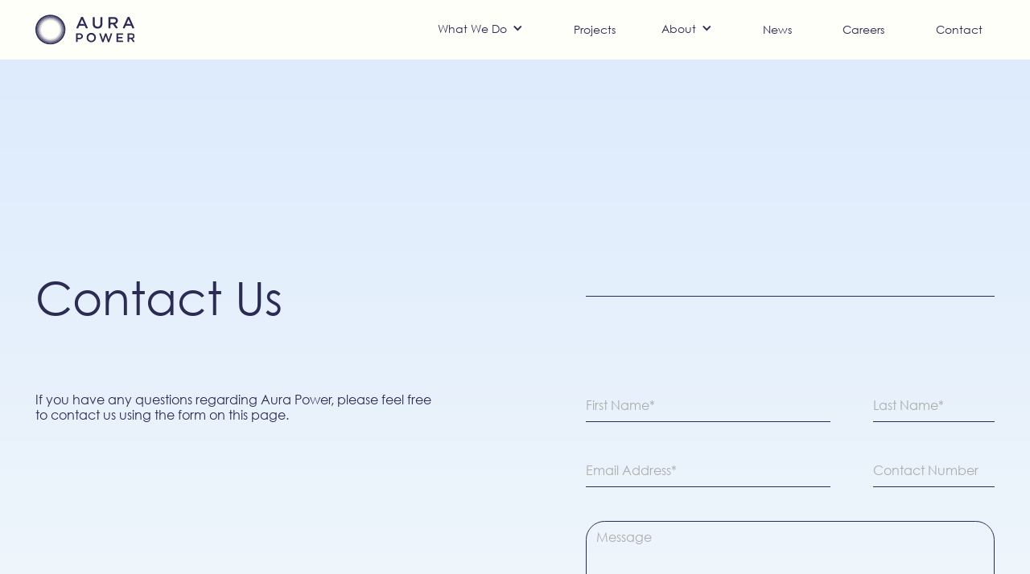

--- FILE ---
content_type: text/html
request_url: https://www.aurapower.com/contact
body_size: 5884
content:
<!DOCTYPE html><!-- This site was created in Webflow. https://webflow.com --><!-- Last Published: Wed Jan 14 2026 12:16:15 GMT+0000 (Coordinated Universal Time) --><html data-wf-domain="www.aurapower.com" data-wf-page="636b87e173e093acdd79e58d" data-wf-site="617bccba1ff41a17f1f593e6" lang="en"><head><meta charset="utf-8"/><title>Aura Power | Contact Us</title><meta content="Aura Power is a global developer of renewable projects. Headquartered in Bristol, UK, the company has teams all over the world." name="description"/><meta content="Aura Power | Contact Us" property="og:title"/><meta content="Aura Power is a global developer of renewable projects. Headquartered in Bristol, UK, the company has teams all over the world." property="og:description"/><meta content="Aura Power | Contact Us" property="twitter:title"/><meta content="Aura Power is a global developer of renewable projects. Headquartered in Bristol, UK, the company has teams all over the world." property="twitter:description"/><meta property="og:type" content="website"/><meta content="summary_large_image" name="twitter:card"/><meta content="width=device-width, initial-scale=1" name="viewport"/><meta content="Webflow" name="generator"/><link href="https://cdn.prod.website-files.com/617bccba1ff41a17f1f593e6/css/aura-power.webflow.shared.1942d61fe.min.css" rel="stylesheet" type="text/css" integrity="sha384-GULWH+NWZ8jTIUPRyJWbIsom923c21qhwK/RXHbqN9bjB0XtrDV36sHxi7D5AgBB" crossorigin="anonymous"/><script type="text/javascript">!function(o,c){var n=c.documentElement,t=" w-mod-";n.className+=t+"js",("ontouchstart"in o||o.DocumentTouch&&c instanceof DocumentTouch)&&(n.className+=t+"touch")}(window,document);</script><link href="https://cdn.prod.website-files.com/617bccba1ff41a17f1f593e6/618d4c7ccc72cb9755c9d520_favicon%20(2).png" rel="shortcut icon" type="image/x-icon"/><link href="https://cdn.prod.website-files.com/617bccba1ff41a17f1f593e6/618d4c26c334a76a1b96d1b4_webclip%20(1).png" rel="apple-touch-icon"/><script async="" src="https://www.googletagmanager.com/gtag/js?id=G-DRC499YM2Q"></script><script type="text/javascript">window.dataLayer = window.dataLayer || [];function gtag(){dataLayer.push(arguments);}gtag('set', 'developer_id.dZGVlNj', true);gtag('js', new Date());gtag('config', 'G-DRC499YM2Q');</script><script src="https://www.google.com/recaptcha/api.js" type="text/javascript"></script><script type="text/javascript">!function(f,b,e,v,n,t,s){if(f.fbq)return;n=f.fbq=function(){n.callMethod?n.callMethod.apply(n,arguments):n.queue.push(arguments)};if(!f._fbq)f._fbq=n;n.push=n;n.loaded=!0;n.version='2.0';n.agent='plwebflow';n.queue=[];t=b.createElement(e);t.async=!0;t.src=v;s=b.getElementsByTagName(e)[0];s.parentNode.insertBefore(t,s)}(window,document,'script','https://connect.facebook.net/en_US/fbevents.js');fbq('consent', 'revoke');fbq('init', '1009925973596519');fbq('track', 'PageView');</script><script type="text/javascript" src="https://cdn.weglot.com/weglot.min.js"></script>
<script>
    Weglot.initialize({
        api_key: 'wg_c606147256694f85ef900b98b270ec915'
    });
</script></head><body><div class="global"><div class="html w-embed"><style>
@media only screen and (min-width: 1440px) {
     body {font-size: 14.4px;}
}
</style></div></div><div data-animation="default" class="navbar navbar-blue w-nav" data-easing2="ease" data-easing="ease" data-collapse="tiny" data-w-id="2790b6dc-8417-4050-849f-89791531b2d3" role="banner" data-no-scroll="1" data-duration="400" data-doc-height="1"><div class="container nav"><a href="/" class="brand w-nav-brand"><img src="https://cdn.prod.website-files.com/617bccba1ff41a17f1f593e6/617bf346cfd67cab96e85db9_logo-aura-blue.svg" loading="lazy" alt="" class="nav-bar-logo"/></a><nav role="navigation" class="nav-menu w-nav-menu"><div data-hover="false" data-delay="0" data-w-id="54288784-f049-0c9f-64d2-1d9667938cc7" class="nav-dropdown blue w-dropdown"><div class="nav-dopdown-toggle blue w-dropdown-toggle"><div class="nav-arrow w-icon-dropdown-toggle"></div><div>What We Do</div></div><nav class="nav-dropdown-list w-dropdown-list"><div class="nav-gradient small lighter"></div><a href="/company/solar" class="link-nav drop blue w-dropdown-link">Solar</a><a href="/company/bess" class="link-nav drop blue w-dropdown-link">Battery Storage</a><a href="/company/green-hydrogen" class="link-nav drop blue w-dropdown-link">Green Hydrogen</a><a href="/company/working-with-communities" class="link-nav drop blue w-dropdown-link">Working with Communities</a></nav></div><a href="/project-overview" class="link-nav blue w-nav-link">Projects</a><div data-hover="false" data-delay="0" class="nav-dropdown blue w-dropdown"><div class="nav-dopdown-toggle blue w-dropdown-toggle"><div class="nav-arrow w-icon-dropdown-toggle"></div><div>About</div></div><nav class="nav-dropdown-list w-dropdown-list"><div class="nav-gradient small lighter"></div><a href="/company/team" class="link-nav drop blue w-dropdown-link">Team</a><a href="/company/our-approach" class="link-nav drop blue w-dropdown-link">Our Approach</a><a href="/company/our-mission" class="link-nav drop blue w-dropdown-link">Our Mission</a></nav></div><a href="/company/latest-news" class="link-nav blue w-nav-link">News</a><a href="/careers" class="link-nav blue w-nav-link">Careers</a><a href="/contact" aria-current="page" class="link-nav blue w-nav-link w--current">Contact</a></nav><div class="menu-button w-nav-button"><img src="https://cdn.prod.website-files.com/617bccba1ff41a17f1f593e6/61a4cb83852394519b9f35a7_cross%20(1).svg" loading="lazy" alt="" class="cross"/><img src="https://cdn.prod.website-files.com/617bccba1ff41a17f1f593e6/61a4d4b2d6744f1ded6dc913_blue%20burger.svg" loading="lazy" alt="" class="burger"/></div></div><div class="nav-gradient lighter"></div></div><div class="section gradient"><div class="container contact"><div class="w-layout-grid top-line-grid bigger"><h2 id="w-node-_8b2b631c-5066-3521-8f53-28f07f43ac57-dd79e58d" class="h-no-margin">Contact Us</h2><div id="w-node-c6a84f36-a6ab-b525-f68d-76684b59882f-dd79e58d" class="horizontal-blue-line"></div><p id="w-node-b1814fac-3d33-5813-9744-f5ac2ae11ad3-dd79e58d" class="p-short">If you have any questions regarding Aura Power, please feel free to contact us using the form on this page.<br/><br/><br/><br/></p><div id="w-node-_74ba9958-3d90-dc5b-0e26-d2d36a4993b6-dd79e58d" class="contact-form-block w-form"><form id="Contact-Form" name="wf-form-Contact-Form" data-name="Contact Form" method="get" class="contact-form" data-wf-page-id="636b87e173e093acdd79e58d" data-wf-element-id="74ba9958-3d90-dc5b-0e26-d2d36a4993b7"><input class="text-field w-input" maxlength="256" name="First-Name" data-name="First Name" placeholder="First Name*" type="text" id="First-Name" required=""/><input class="text-field w-input" maxlength="256" name="Last-Name" data-name="Last Name" placeholder="Last Name*" type="text" id="Last-Name" required=""/><input class="text-field w-input" maxlength="256" name="Email-Address" data-name="Email Address" placeholder="Email Address*" type="email" id="Email-Address" required=""/><input class="text-field w-input" maxlength="256" name="Contact-Number" data-name="Contact Number" placeholder="Contact Number" type="tel" id="Contact-Number-2"/><textarea id="Message" name="Message" maxlength="5000" data-name="field" placeholder="Message" class="text-area w-node-_2604096b-bf63-f3ed-c042-056f6cc469f4-dd79e58d w-input"></textarea><label id="w-node-_29022ccf-43e3-3d94-9c0e-d41713799d1f-dd79e58d" class="w-checkbox"><input type="checkbox" id="checkbox" name="checkbox" data-name="Checkbox" class="w-checkbox-input"/><span class="w-form-label" for="checkbox">If you are contacting us from the US, by checking this box, you agree to receive text messages from Aura Power. You can reply ‘STOP’ to opt-out at any time. Here is our <a href="/legal/privacy-policy" class="link-inline">Privacy Policy.</a><br/><br/><br/></span></label><div id="w-node-_1f9e3323-0ab7-357d-2597-4241001a8558-dd79e58d" data-sitekey="6LeVmNkmAAAAACY_mwb8ByfSSIKatYp9N8ffj6ao" class="w-form-formrecaptcha g-recaptcha g-recaptcha-error g-recaptcha-disabled"></div><input type="submit" data-wait="Please wait..." id="w-node-_74ba9958-3d90-dc5b-0e26-d2d36a4993be-dd79e58d" class="button send w-button" value="Send"/></form><div class="success-message w-form-done"><div>Thank you! Your submission has been received!</div></div><div class="error-message w-form-fail"><div>Oops! Something went wrong while submitting the form.</div></div></div></div><div class="w-layout-grid top-line-grid bigger offices"><h2 id="w-node-_00337c66-a12f-84cb-c0f7-87307869da1e-dd79e58d" class="h-no-margin">Our Offices</h2><div id="w-node-_00337c66-a12f-84cb-c0f7-87307869da31-dd79e58d" class="horizontal-blue-line"></div><div><h5 class="h5-left-mobie">Headquarters (UK)</h5><h5 class="h5-thin h5-left-mobie">Aura Power Developments Ltd<br/>30 Queen Square<br/>Penthouse Office<br/>Bristol BS1 4ND</h5></div><div><h5 class="h5-left-mobie">USA</h5><h5 class="h5-thin h5-left-mobie">Aura Power Solar USA LLC<br/>16192 Coastal Highway<br/>Lewes<br/>Delaware 19958<br/>USA</h5></div><div><h5 class="h5-left-mobie">Lithuania </h5><h5 class="h5-thin h5-left-mobie">UAB Aura Power Developments<br/>J. Jasinskio 14A-2 <br/>Vilnius<br/>‍01112 Lithuania</h5></div><div><h5 class="h5-left-mobie">Portugal</h5><h5 class="h5-thin h5-left-mobie">Aura Power Developments, Lda<br/>615, 1º Avenida da Liberdade <br/>Braga<br/>4710-251</h5></div><div><h5 class="h5-left-mobie">Canada</h5><h5 class="h5-thin h5-left-mobie">Aura Power Renewables Ltd<br/>Suite 2300, Bentall 5 <br/>550 Burrard Street<br/>Vancouver BC V6C 2B5</h5></div><div><h5 class="h5-left-mobie">Germany</h5><h5 class="h5-thin h5-left-mobie">Aura Power Germany GmbH<br/>Friedrichstraße 15 <br/>70174 Stuttgart<br/>Germany</h5></div></div></div></div><div class="footer"><div class="container"><div class="w-layout-grid footer-grid"><div id="w-node-b3fc644b-b82d-0381-8c27-6591d0b60c24-d0b60c21" class="footer-wrapper"><a href="/" class="w-inline-block"><img src="https://cdn.prod.website-files.com/617bccba1ff41a17f1f593e6/617bf346cfd67cab96e85db9_logo-aura-blue.svg" loading="lazy" alt="" class="footer-brand"/></a><p class="address mobile-hidden">30 Queen Square<br/>Penthouse Office<br/>Bristol BS1 4ND<br/>+44 (0) 117 214 1982</p><div class="horizontal-wrapper left"><a href="https://www.linkedin.com/company/aura-power-ltd/" target="_blank" class="social-link w-inline-block"><img src="https://cdn.prod.website-files.com/617bccba1ff41a17f1f593e6/617bf40233032d05f8ffdfc8_linkedin.svg" loading="lazy" alt="" class="social-link"/></a><a href="https://www.facebook.com/aurapowerltd/" target="_blank" class="social-link w-inline-block"><img src="https://cdn.prod.website-files.com/617bccba1ff41a17f1f593e6/617bf3fff943f3bf389dae01_facebook.svg" loading="lazy" alt="" class="social-link"/></a></div></div><div id="w-node-b3fc644b-b82d-0381-8c27-6591d0b60c34-d0b60c21"><h5 class="h5-left-mobie">Company</h5><a href="/company/team" class="link-footer">Team</a><a href="/company/our-approach" class="link-footer">Our Approach</a><a href="/company/our-mission" class="link-footer">Our Mission</a><a href="/company/working-with-communities" class="link-footer">Working with Communities</a><a href="/company/solar" class="link-footer">Solar</a><a href="/company/bess" class="link-footer">BESS</a><a href="/company/green-hydrogen" class="link-footer">Green Hydrogen</a><a href="/company/landowners" class="link-footer">Landowners</a><a href="/careers" class="link-footer">Careers</a><a href="/contact" aria-current="page" class="link-footer w--current">Contact</a></div><div id="w-node-b3fc644b-b82d-0381-8c27-6591d0b60c43-d0b60c21"><h5 class="h5-left-mobie">Projects</h5><a href="/project-overview" class="link-footer">Map</a><a href="https://aura-power.webflow.io/project-overview#countries" class="link-footer">Country Index</a><a href="https://aura-power.webflow.io/project-overview#uk-projects" class="link-footer">UK Projects</a></div><div id="w-node-b3fc644b-b82d-0381-8c27-6591d0b60c57-d0b60c21"><h5 class="h5-left-mobie">Legal</h5><a href="/legal/terms-conditions" class="link-footer">Terms &amp; Conditions</a><a href="/legal/privacy-policy" class="link-footer">Privacy Policy</a><a href="/legal/cookie-policy" class="link-footer">Cookie Policy</a><a href="/legal/recruitment-privacy-notice" class="link-footer"><strong>Recruitment Privacy Notice</strong></a><a href="/legal/ethical-supply-chain-and-sustainability-statement" class="link-footer">Modern Slavery and Human Trafficking Statement</a></div><img src="https://cdn.prod.website-files.com/617bccba1ff41a17f1f593e6/6452962d2d7bdb3bf9dbebf1_Top%20Renewable%20Energy%20Developers%20Europe%20Award.png" loading="lazy" id="w-node-_423e412e-e960-c8e8-6b7b-5af440ac57a6-d0b60c21" sizes="(max-width: 3307px) 100vw, 3307px" alt="" srcset="https://cdn.prod.website-files.com/617bccba1ff41a17f1f593e6/6452962d2d7bdb3bf9dbebf1_Top%20Renewable%20Energy%20Developers%20Europe%20Award-p-500.png 500w, https://cdn.prod.website-files.com/617bccba1ff41a17f1f593e6/6452962d2d7bdb3bf9dbebf1_Top%20Renewable%20Energy%20Developers%20Europe%20Award-p-800.png 800w, https://cdn.prod.website-files.com/617bccba1ff41a17f1f593e6/6452962d2d7bdb3bf9dbebf1_Top%20Renewable%20Energy%20Developers%20Europe%20Award-p-1080.png 1080w, https://cdn.prod.website-files.com/617bccba1ff41a17f1f593e6/6452962d2d7bdb3bf9dbebf1_Top%20Renewable%20Energy%20Developers%20Europe%20Award-p-1600.png 1600w, https://cdn.prod.website-files.com/617bccba1ff41a17f1f593e6/6452962d2d7bdb3bf9dbebf1_Top%20Renewable%20Energy%20Developers%20Europe%20Award-p-2000.png 2000w, https://cdn.prod.website-files.com/617bccba1ff41a17f1f593e6/6452962d2d7bdb3bf9dbebf1_Top%20Renewable%20Energy%20Developers%20Europe%20Award-p-2600.png 2600w, https://cdn.prod.website-files.com/617bccba1ff41a17f1f593e6/6452962d2d7bdb3bf9dbebf1_Top%20Renewable%20Energy%20Developers%20Europe%20Award-p-3200.png 3200w, https://cdn.prod.website-files.com/617bccba1ff41a17f1f593e6/6452962d2d7bdb3bf9dbebf1_Top%20Renewable%20Energy%20Developers%20Europe%20Award.png 3307w"/><div id="w-node-b3fc644b-b82d-0381-8c27-6591d0b60c60-d0b60c21" class="footer-text">© 2021 Aura Power Developments Ltd</div><a id="w-node-b3fc644b-b82d-0381-8c27-6591d0b60c62-d0b60c21" href="https://www.thesourdough.co.uk" target="_blank" class="link-footer sourdough">Designed by The Sourdough</a><div id="w-node-b3fc644b-b82d-0381-8c27-6591d0b60c64-d0b60c21" class="horizontal-blue-line mobile-hidden"></div><p id="w-node-b36d32fd-dbae-4e45-46c2-ba2c1615ddfb-d0b60c21" class="address desktop-hidden">Penthouse Office<br/>30 Queen Square<br/>Bristol BS1 4ND<br/>+44 (0) 117 214 1982</p></div></div></div><div id="consentPopup" fs-cc="banner" class="cookie-popup_component"><div id="consentPopup" class="cookie-modal_component"><div class="cookie-modal_styles w-embed"><style>

.ck-preference__scroll-w::-webkit-scrollbar {
	display: none;
} .ck-preference__scroll-w {
  -ms-overflow-style: none; 
  scrollbar-width: none; 
}

</style></div><a fs-cc="close" data-w-id="57b44f21-f1b2-3810-7f29-0a2eb535586e" href="#" class="cookie-modal_closebutton cookie-modal_button w-inline-block"><div class="cookie-modal_closebutton_line is-left"></div><div class="cookie-modal_closebutton_line is-right"></div><div class="screenreader-only">Close Cookie Popup</div></a><div class="cookie-modal_content-wrap is-small"><div class="cookie-modal_title is-small">Cookie Settings</div><div class="cookie-modal_description">By clicking “Accept All Cookies”, you agree to the storing of cookies on your device to enhance site navigation, analyze site usage and assist in our marketing efforts. <a href="/legal/cookie-policy" target="_blank" class="cookie-modal_link">More info</a></div></div><div class="cookie-modal_button-wrap is-small"><a id="consentBtn" fs-cc="allow" data-w-id="57b44f21-f1b2-3810-7f29-0a2eb535587b" href="#" class="cookie-modal_button w-inline-block"><div class="cookie-modal_button_text">Accept All Cookies</div></a></div></div></div><script src="https://d3e54v103j8qbb.cloudfront.net/js/jquery-3.5.1.min.dc5e7f18c8.js?site=617bccba1ff41a17f1f593e6" type="text/javascript" integrity="sha256-9/aliU8dGd2tb6OSsuzixeV4y/faTqgFtohetphbbj0=" crossorigin="anonymous"></script><script src="https://cdn.prod.website-files.com/617bccba1ff41a17f1f593e6/js/webflow.schunk.36b8fb49256177c8.js" type="text/javascript" integrity="sha384-4abIlA5/v7XaW1HMXKBgnUuhnjBYJ/Z9C1OSg4OhmVw9O3QeHJ/qJqFBERCDPv7G" crossorigin="anonymous"></script><script src="https://cdn.prod.website-files.com/617bccba1ff41a17f1f593e6/js/webflow.schunk.cbde9e5d78ee6c26.js" type="text/javascript" integrity="sha384-7ziP5BkZ7ZdgX3RbMzLBpOFC7T2UQr6vbxs1jTnxBalu3m0n38D53JVpCe04GmeA" crossorigin="anonymous"></script><script src="https://cdn.prod.website-files.com/617bccba1ff41a17f1f593e6/js/webflow.schunk.b4435221be879eb3.js" type="text/javascript" integrity="sha384-e5oAn9tYTxmdHrtX1nsgNDcitBJ2ishEdQmTOm+Db7NHPrrwirc4vmOKV+Yu54ZV" crossorigin="anonymous"></script><script src="https://cdn.prod.website-files.com/617bccba1ff41a17f1f593e6/js/webflow.a1a565b8.1d697868cff9ce47.js" type="text/javascript" integrity="sha384-bcsUkBEXGjoIJwyC71Bj9hId1/5g1l8o649rUi/pyGRtadb1AUUv/pMe0PB00wil" crossorigin="anonymous"></script><script type="text/javascript">
  var popup = document.getElementById('consentPopup');  
  var alreadyLoaded = window.localStorage.getItem('fbGrantConsent') === 'true';
  //Show the consent banner if consent is not granted, hide it if consent is already granted.  
  if (alreadyLoaded) {    
  popup.style.display = 'none';    
  fbq('consent', 'grant');  
  } else {    
  popup.style.display = 'block';  
  }
  
  //Grant consent and store it in localStorage of the browser  
  var consentBtn = document.getElementById('consentBtn');  
  consentBtn.addEventListener("click", function() {  
  fbq('consent', 'grant');    
  window.localStorage.setItem('fbGrantConsent', 'true');  
  });
</script></body></html>

--- FILE ---
content_type: text/html; charset=utf-8
request_url: https://www.google.com/recaptcha/api2/anchor?ar=1&k=6LeVmNkmAAAAACY_mwb8ByfSSIKatYp9N8ffj6ao&co=aHR0cHM6Ly93d3cuYXVyYXBvd2VyLmNvbTo0NDM.&hl=en&v=PoyoqOPhxBO7pBk68S4YbpHZ&size=normal&anchor-ms=20000&execute-ms=30000&cb=60sm8zdtw4zr
body_size: 49364
content:
<!DOCTYPE HTML><html dir="ltr" lang="en"><head><meta http-equiv="Content-Type" content="text/html; charset=UTF-8">
<meta http-equiv="X-UA-Compatible" content="IE=edge">
<title>reCAPTCHA</title>
<style type="text/css">
/* cyrillic-ext */
@font-face {
  font-family: 'Roboto';
  font-style: normal;
  font-weight: 400;
  font-stretch: 100%;
  src: url(//fonts.gstatic.com/s/roboto/v48/KFO7CnqEu92Fr1ME7kSn66aGLdTylUAMa3GUBHMdazTgWw.woff2) format('woff2');
  unicode-range: U+0460-052F, U+1C80-1C8A, U+20B4, U+2DE0-2DFF, U+A640-A69F, U+FE2E-FE2F;
}
/* cyrillic */
@font-face {
  font-family: 'Roboto';
  font-style: normal;
  font-weight: 400;
  font-stretch: 100%;
  src: url(//fonts.gstatic.com/s/roboto/v48/KFO7CnqEu92Fr1ME7kSn66aGLdTylUAMa3iUBHMdazTgWw.woff2) format('woff2');
  unicode-range: U+0301, U+0400-045F, U+0490-0491, U+04B0-04B1, U+2116;
}
/* greek-ext */
@font-face {
  font-family: 'Roboto';
  font-style: normal;
  font-weight: 400;
  font-stretch: 100%;
  src: url(//fonts.gstatic.com/s/roboto/v48/KFO7CnqEu92Fr1ME7kSn66aGLdTylUAMa3CUBHMdazTgWw.woff2) format('woff2');
  unicode-range: U+1F00-1FFF;
}
/* greek */
@font-face {
  font-family: 'Roboto';
  font-style: normal;
  font-weight: 400;
  font-stretch: 100%;
  src: url(//fonts.gstatic.com/s/roboto/v48/KFO7CnqEu92Fr1ME7kSn66aGLdTylUAMa3-UBHMdazTgWw.woff2) format('woff2');
  unicode-range: U+0370-0377, U+037A-037F, U+0384-038A, U+038C, U+038E-03A1, U+03A3-03FF;
}
/* math */
@font-face {
  font-family: 'Roboto';
  font-style: normal;
  font-weight: 400;
  font-stretch: 100%;
  src: url(//fonts.gstatic.com/s/roboto/v48/KFO7CnqEu92Fr1ME7kSn66aGLdTylUAMawCUBHMdazTgWw.woff2) format('woff2');
  unicode-range: U+0302-0303, U+0305, U+0307-0308, U+0310, U+0312, U+0315, U+031A, U+0326-0327, U+032C, U+032F-0330, U+0332-0333, U+0338, U+033A, U+0346, U+034D, U+0391-03A1, U+03A3-03A9, U+03B1-03C9, U+03D1, U+03D5-03D6, U+03F0-03F1, U+03F4-03F5, U+2016-2017, U+2034-2038, U+203C, U+2040, U+2043, U+2047, U+2050, U+2057, U+205F, U+2070-2071, U+2074-208E, U+2090-209C, U+20D0-20DC, U+20E1, U+20E5-20EF, U+2100-2112, U+2114-2115, U+2117-2121, U+2123-214F, U+2190, U+2192, U+2194-21AE, U+21B0-21E5, U+21F1-21F2, U+21F4-2211, U+2213-2214, U+2216-22FF, U+2308-230B, U+2310, U+2319, U+231C-2321, U+2336-237A, U+237C, U+2395, U+239B-23B7, U+23D0, U+23DC-23E1, U+2474-2475, U+25AF, U+25B3, U+25B7, U+25BD, U+25C1, U+25CA, U+25CC, U+25FB, U+266D-266F, U+27C0-27FF, U+2900-2AFF, U+2B0E-2B11, U+2B30-2B4C, U+2BFE, U+3030, U+FF5B, U+FF5D, U+1D400-1D7FF, U+1EE00-1EEFF;
}
/* symbols */
@font-face {
  font-family: 'Roboto';
  font-style: normal;
  font-weight: 400;
  font-stretch: 100%;
  src: url(//fonts.gstatic.com/s/roboto/v48/KFO7CnqEu92Fr1ME7kSn66aGLdTylUAMaxKUBHMdazTgWw.woff2) format('woff2');
  unicode-range: U+0001-000C, U+000E-001F, U+007F-009F, U+20DD-20E0, U+20E2-20E4, U+2150-218F, U+2190, U+2192, U+2194-2199, U+21AF, U+21E6-21F0, U+21F3, U+2218-2219, U+2299, U+22C4-22C6, U+2300-243F, U+2440-244A, U+2460-24FF, U+25A0-27BF, U+2800-28FF, U+2921-2922, U+2981, U+29BF, U+29EB, U+2B00-2BFF, U+4DC0-4DFF, U+FFF9-FFFB, U+10140-1018E, U+10190-1019C, U+101A0, U+101D0-101FD, U+102E0-102FB, U+10E60-10E7E, U+1D2C0-1D2D3, U+1D2E0-1D37F, U+1F000-1F0FF, U+1F100-1F1AD, U+1F1E6-1F1FF, U+1F30D-1F30F, U+1F315, U+1F31C, U+1F31E, U+1F320-1F32C, U+1F336, U+1F378, U+1F37D, U+1F382, U+1F393-1F39F, U+1F3A7-1F3A8, U+1F3AC-1F3AF, U+1F3C2, U+1F3C4-1F3C6, U+1F3CA-1F3CE, U+1F3D4-1F3E0, U+1F3ED, U+1F3F1-1F3F3, U+1F3F5-1F3F7, U+1F408, U+1F415, U+1F41F, U+1F426, U+1F43F, U+1F441-1F442, U+1F444, U+1F446-1F449, U+1F44C-1F44E, U+1F453, U+1F46A, U+1F47D, U+1F4A3, U+1F4B0, U+1F4B3, U+1F4B9, U+1F4BB, U+1F4BF, U+1F4C8-1F4CB, U+1F4D6, U+1F4DA, U+1F4DF, U+1F4E3-1F4E6, U+1F4EA-1F4ED, U+1F4F7, U+1F4F9-1F4FB, U+1F4FD-1F4FE, U+1F503, U+1F507-1F50B, U+1F50D, U+1F512-1F513, U+1F53E-1F54A, U+1F54F-1F5FA, U+1F610, U+1F650-1F67F, U+1F687, U+1F68D, U+1F691, U+1F694, U+1F698, U+1F6AD, U+1F6B2, U+1F6B9-1F6BA, U+1F6BC, U+1F6C6-1F6CF, U+1F6D3-1F6D7, U+1F6E0-1F6EA, U+1F6F0-1F6F3, U+1F6F7-1F6FC, U+1F700-1F7FF, U+1F800-1F80B, U+1F810-1F847, U+1F850-1F859, U+1F860-1F887, U+1F890-1F8AD, U+1F8B0-1F8BB, U+1F8C0-1F8C1, U+1F900-1F90B, U+1F93B, U+1F946, U+1F984, U+1F996, U+1F9E9, U+1FA00-1FA6F, U+1FA70-1FA7C, U+1FA80-1FA89, U+1FA8F-1FAC6, U+1FACE-1FADC, U+1FADF-1FAE9, U+1FAF0-1FAF8, U+1FB00-1FBFF;
}
/* vietnamese */
@font-face {
  font-family: 'Roboto';
  font-style: normal;
  font-weight: 400;
  font-stretch: 100%;
  src: url(//fonts.gstatic.com/s/roboto/v48/KFO7CnqEu92Fr1ME7kSn66aGLdTylUAMa3OUBHMdazTgWw.woff2) format('woff2');
  unicode-range: U+0102-0103, U+0110-0111, U+0128-0129, U+0168-0169, U+01A0-01A1, U+01AF-01B0, U+0300-0301, U+0303-0304, U+0308-0309, U+0323, U+0329, U+1EA0-1EF9, U+20AB;
}
/* latin-ext */
@font-face {
  font-family: 'Roboto';
  font-style: normal;
  font-weight: 400;
  font-stretch: 100%;
  src: url(//fonts.gstatic.com/s/roboto/v48/KFO7CnqEu92Fr1ME7kSn66aGLdTylUAMa3KUBHMdazTgWw.woff2) format('woff2');
  unicode-range: U+0100-02BA, U+02BD-02C5, U+02C7-02CC, U+02CE-02D7, U+02DD-02FF, U+0304, U+0308, U+0329, U+1D00-1DBF, U+1E00-1E9F, U+1EF2-1EFF, U+2020, U+20A0-20AB, U+20AD-20C0, U+2113, U+2C60-2C7F, U+A720-A7FF;
}
/* latin */
@font-face {
  font-family: 'Roboto';
  font-style: normal;
  font-weight: 400;
  font-stretch: 100%;
  src: url(//fonts.gstatic.com/s/roboto/v48/KFO7CnqEu92Fr1ME7kSn66aGLdTylUAMa3yUBHMdazQ.woff2) format('woff2');
  unicode-range: U+0000-00FF, U+0131, U+0152-0153, U+02BB-02BC, U+02C6, U+02DA, U+02DC, U+0304, U+0308, U+0329, U+2000-206F, U+20AC, U+2122, U+2191, U+2193, U+2212, U+2215, U+FEFF, U+FFFD;
}
/* cyrillic-ext */
@font-face {
  font-family: 'Roboto';
  font-style: normal;
  font-weight: 500;
  font-stretch: 100%;
  src: url(//fonts.gstatic.com/s/roboto/v48/KFO7CnqEu92Fr1ME7kSn66aGLdTylUAMa3GUBHMdazTgWw.woff2) format('woff2');
  unicode-range: U+0460-052F, U+1C80-1C8A, U+20B4, U+2DE0-2DFF, U+A640-A69F, U+FE2E-FE2F;
}
/* cyrillic */
@font-face {
  font-family: 'Roboto';
  font-style: normal;
  font-weight: 500;
  font-stretch: 100%;
  src: url(//fonts.gstatic.com/s/roboto/v48/KFO7CnqEu92Fr1ME7kSn66aGLdTylUAMa3iUBHMdazTgWw.woff2) format('woff2');
  unicode-range: U+0301, U+0400-045F, U+0490-0491, U+04B0-04B1, U+2116;
}
/* greek-ext */
@font-face {
  font-family: 'Roboto';
  font-style: normal;
  font-weight: 500;
  font-stretch: 100%;
  src: url(//fonts.gstatic.com/s/roboto/v48/KFO7CnqEu92Fr1ME7kSn66aGLdTylUAMa3CUBHMdazTgWw.woff2) format('woff2');
  unicode-range: U+1F00-1FFF;
}
/* greek */
@font-face {
  font-family: 'Roboto';
  font-style: normal;
  font-weight: 500;
  font-stretch: 100%;
  src: url(//fonts.gstatic.com/s/roboto/v48/KFO7CnqEu92Fr1ME7kSn66aGLdTylUAMa3-UBHMdazTgWw.woff2) format('woff2');
  unicode-range: U+0370-0377, U+037A-037F, U+0384-038A, U+038C, U+038E-03A1, U+03A3-03FF;
}
/* math */
@font-face {
  font-family: 'Roboto';
  font-style: normal;
  font-weight: 500;
  font-stretch: 100%;
  src: url(//fonts.gstatic.com/s/roboto/v48/KFO7CnqEu92Fr1ME7kSn66aGLdTylUAMawCUBHMdazTgWw.woff2) format('woff2');
  unicode-range: U+0302-0303, U+0305, U+0307-0308, U+0310, U+0312, U+0315, U+031A, U+0326-0327, U+032C, U+032F-0330, U+0332-0333, U+0338, U+033A, U+0346, U+034D, U+0391-03A1, U+03A3-03A9, U+03B1-03C9, U+03D1, U+03D5-03D6, U+03F0-03F1, U+03F4-03F5, U+2016-2017, U+2034-2038, U+203C, U+2040, U+2043, U+2047, U+2050, U+2057, U+205F, U+2070-2071, U+2074-208E, U+2090-209C, U+20D0-20DC, U+20E1, U+20E5-20EF, U+2100-2112, U+2114-2115, U+2117-2121, U+2123-214F, U+2190, U+2192, U+2194-21AE, U+21B0-21E5, U+21F1-21F2, U+21F4-2211, U+2213-2214, U+2216-22FF, U+2308-230B, U+2310, U+2319, U+231C-2321, U+2336-237A, U+237C, U+2395, U+239B-23B7, U+23D0, U+23DC-23E1, U+2474-2475, U+25AF, U+25B3, U+25B7, U+25BD, U+25C1, U+25CA, U+25CC, U+25FB, U+266D-266F, U+27C0-27FF, U+2900-2AFF, U+2B0E-2B11, U+2B30-2B4C, U+2BFE, U+3030, U+FF5B, U+FF5D, U+1D400-1D7FF, U+1EE00-1EEFF;
}
/* symbols */
@font-face {
  font-family: 'Roboto';
  font-style: normal;
  font-weight: 500;
  font-stretch: 100%;
  src: url(//fonts.gstatic.com/s/roboto/v48/KFO7CnqEu92Fr1ME7kSn66aGLdTylUAMaxKUBHMdazTgWw.woff2) format('woff2');
  unicode-range: U+0001-000C, U+000E-001F, U+007F-009F, U+20DD-20E0, U+20E2-20E4, U+2150-218F, U+2190, U+2192, U+2194-2199, U+21AF, U+21E6-21F0, U+21F3, U+2218-2219, U+2299, U+22C4-22C6, U+2300-243F, U+2440-244A, U+2460-24FF, U+25A0-27BF, U+2800-28FF, U+2921-2922, U+2981, U+29BF, U+29EB, U+2B00-2BFF, U+4DC0-4DFF, U+FFF9-FFFB, U+10140-1018E, U+10190-1019C, U+101A0, U+101D0-101FD, U+102E0-102FB, U+10E60-10E7E, U+1D2C0-1D2D3, U+1D2E0-1D37F, U+1F000-1F0FF, U+1F100-1F1AD, U+1F1E6-1F1FF, U+1F30D-1F30F, U+1F315, U+1F31C, U+1F31E, U+1F320-1F32C, U+1F336, U+1F378, U+1F37D, U+1F382, U+1F393-1F39F, U+1F3A7-1F3A8, U+1F3AC-1F3AF, U+1F3C2, U+1F3C4-1F3C6, U+1F3CA-1F3CE, U+1F3D4-1F3E0, U+1F3ED, U+1F3F1-1F3F3, U+1F3F5-1F3F7, U+1F408, U+1F415, U+1F41F, U+1F426, U+1F43F, U+1F441-1F442, U+1F444, U+1F446-1F449, U+1F44C-1F44E, U+1F453, U+1F46A, U+1F47D, U+1F4A3, U+1F4B0, U+1F4B3, U+1F4B9, U+1F4BB, U+1F4BF, U+1F4C8-1F4CB, U+1F4D6, U+1F4DA, U+1F4DF, U+1F4E3-1F4E6, U+1F4EA-1F4ED, U+1F4F7, U+1F4F9-1F4FB, U+1F4FD-1F4FE, U+1F503, U+1F507-1F50B, U+1F50D, U+1F512-1F513, U+1F53E-1F54A, U+1F54F-1F5FA, U+1F610, U+1F650-1F67F, U+1F687, U+1F68D, U+1F691, U+1F694, U+1F698, U+1F6AD, U+1F6B2, U+1F6B9-1F6BA, U+1F6BC, U+1F6C6-1F6CF, U+1F6D3-1F6D7, U+1F6E0-1F6EA, U+1F6F0-1F6F3, U+1F6F7-1F6FC, U+1F700-1F7FF, U+1F800-1F80B, U+1F810-1F847, U+1F850-1F859, U+1F860-1F887, U+1F890-1F8AD, U+1F8B0-1F8BB, U+1F8C0-1F8C1, U+1F900-1F90B, U+1F93B, U+1F946, U+1F984, U+1F996, U+1F9E9, U+1FA00-1FA6F, U+1FA70-1FA7C, U+1FA80-1FA89, U+1FA8F-1FAC6, U+1FACE-1FADC, U+1FADF-1FAE9, U+1FAF0-1FAF8, U+1FB00-1FBFF;
}
/* vietnamese */
@font-face {
  font-family: 'Roboto';
  font-style: normal;
  font-weight: 500;
  font-stretch: 100%;
  src: url(//fonts.gstatic.com/s/roboto/v48/KFO7CnqEu92Fr1ME7kSn66aGLdTylUAMa3OUBHMdazTgWw.woff2) format('woff2');
  unicode-range: U+0102-0103, U+0110-0111, U+0128-0129, U+0168-0169, U+01A0-01A1, U+01AF-01B0, U+0300-0301, U+0303-0304, U+0308-0309, U+0323, U+0329, U+1EA0-1EF9, U+20AB;
}
/* latin-ext */
@font-face {
  font-family: 'Roboto';
  font-style: normal;
  font-weight: 500;
  font-stretch: 100%;
  src: url(//fonts.gstatic.com/s/roboto/v48/KFO7CnqEu92Fr1ME7kSn66aGLdTylUAMa3KUBHMdazTgWw.woff2) format('woff2');
  unicode-range: U+0100-02BA, U+02BD-02C5, U+02C7-02CC, U+02CE-02D7, U+02DD-02FF, U+0304, U+0308, U+0329, U+1D00-1DBF, U+1E00-1E9F, U+1EF2-1EFF, U+2020, U+20A0-20AB, U+20AD-20C0, U+2113, U+2C60-2C7F, U+A720-A7FF;
}
/* latin */
@font-face {
  font-family: 'Roboto';
  font-style: normal;
  font-weight: 500;
  font-stretch: 100%;
  src: url(//fonts.gstatic.com/s/roboto/v48/KFO7CnqEu92Fr1ME7kSn66aGLdTylUAMa3yUBHMdazQ.woff2) format('woff2');
  unicode-range: U+0000-00FF, U+0131, U+0152-0153, U+02BB-02BC, U+02C6, U+02DA, U+02DC, U+0304, U+0308, U+0329, U+2000-206F, U+20AC, U+2122, U+2191, U+2193, U+2212, U+2215, U+FEFF, U+FFFD;
}
/* cyrillic-ext */
@font-face {
  font-family: 'Roboto';
  font-style: normal;
  font-weight: 900;
  font-stretch: 100%;
  src: url(//fonts.gstatic.com/s/roboto/v48/KFO7CnqEu92Fr1ME7kSn66aGLdTylUAMa3GUBHMdazTgWw.woff2) format('woff2');
  unicode-range: U+0460-052F, U+1C80-1C8A, U+20B4, U+2DE0-2DFF, U+A640-A69F, U+FE2E-FE2F;
}
/* cyrillic */
@font-face {
  font-family: 'Roboto';
  font-style: normal;
  font-weight: 900;
  font-stretch: 100%;
  src: url(//fonts.gstatic.com/s/roboto/v48/KFO7CnqEu92Fr1ME7kSn66aGLdTylUAMa3iUBHMdazTgWw.woff2) format('woff2');
  unicode-range: U+0301, U+0400-045F, U+0490-0491, U+04B0-04B1, U+2116;
}
/* greek-ext */
@font-face {
  font-family: 'Roboto';
  font-style: normal;
  font-weight: 900;
  font-stretch: 100%;
  src: url(//fonts.gstatic.com/s/roboto/v48/KFO7CnqEu92Fr1ME7kSn66aGLdTylUAMa3CUBHMdazTgWw.woff2) format('woff2');
  unicode-range: U+1F00-1FFF;
}
/* greek */
@font-face {
  font-family: 'Roboto';
  font-style: normal;
  font-weight: 900;
  font-stretch: 100%;
  src: url(//fonts.gstatic.com/s/roboto/v48/KFO7CnqEu92Fr1ME7kSn66aGLdTylUAMa3-UBHMdazTgWw.woff2) format('woff2');
  unicode-range: U+0370-0377, U+037A-037F, U+0384-038A, U+038C, U+038E-03A1, U+03A3-03FF;
}
/* math */
@font-face {
  font-family: 'Roboto';
  font-style: normal;
  font-weight: 900;
  font-stretch: 100%;
  src: url(//fonts.gstatic.com/s/roboto/v48/KFO7CnqEu92Fr1ME7kSn66aGLdTylUAMawCUBHMdazTgWw.woff2) format('woff2');
  unicode-range: U+0302-0303, U+0305, U+0307-0308, U+0310, U+0312, U+0315, U+031A, U+0326-0327, U+032C, U+032F-0330, U+0332-0333, U+0338, U+033A, U+0346, U+034D, U+0391-03A1, U+03A3-03A9, U+03B1-03C9, U+03D1, U+03D5-03D6, U+03F0-03F1, U+03F4-03F5, U+2016-2017, U+2034-2038, U+203C, U+2040, U+2043, U+2047, U+2050, U+2057, U+205F, U+2070-2071, U+2074-208E, U+2090-209C, U+20D0-20DC, U+20E1, U+20E5-20EF, U+2100-2112, U+2114-2115, U+2117-2121, U+2123-214F, U+2190, U+2192, U+2194-21AE, U+21B0-21E5, U+21F1-21F2, U+21F4-2211, U+2213-2214, U+2216-22FF, U+2308-230B, U+2310, U+2319, U+231C-2321, U+2336-237A, U+237C, U+2395, U+239B-23B7, U+23D0, U+23DC-23E1, U+2474-2475, U+25AF, U+25B3, U+25B7, U+25BD, U+25C1, U+25CA, U+25CC, U+25FB, U+266D-266F, U+27C0-27FF, U+2900-2AFF, U+2B0E-2B11, U+2B30-2B4C, U+2BFE, U+3030, U+FF5B, U+FF5D, U+1D400-1D7FF, U+1EE00-1EEFF;
}
/* symbols */
@font-face {
  font-family: 'Roboto';
  font-style: normal;
  font-weight: 900;
  font-stretch: 100%;
  src: url(//fonts.gstatic.com/s/roboto/v48/KFO7CnqEu92Fr1ME7kSn66aGLdTylUAMaxKUBHMdazTgWw.woff2) format('woff2');
  unicode-range: U+0001-000C, U+000E-001F, U+007F-009F, U+20DD-20E0, U+20E2-20E4, U+2150-218F, U+2190, U+2192, U+2194-2199, U+21AF, U+21E6-21F0, U+21F3, U+2218-2219, U+2299, U+22C4-22C6, U+2300-243F, U+2440-244A, U+2460-24FF, U+25A0-27BF, U+2800-28FF, U+2921-2922, U+2981, U+29BF, U+29EB, U+2B00-2BFF, U+4DC0-4DFF, U+FFF9-FFFB, U+10140-1018E, U+10190-1019C, U+101A0, U+101D0-101FD, U+102E0-102FB, U+10E60-10E7E, U+1D2C0-1D2D3, U+1D2E0-1D37F, U+1F000-1F0FF, U+1F100-1F1AD, U+1F1E6-1F1FF, U+1F30D-1F30F, U+1F315, U+1F31C, U+1F31E, U+1F320-1F32C, U+1F336, U+1F378, U+1F37D, U+1F382, U+1F393-1F39F, U+1F3A7-1F3A8, U+1F3AC-1F3AF, U+1F3C2, U+1F3C4-1F3C6, U+1F3CA-1F3CE, U+1F3D4-1F3E0, U+1F3ED, U+1F3F1-1F3F3, U+1F3F5-1F3F7, U+1F408, U+1F415, U+1F41F, U+1F426, U+1F43F, U+1F441-1F442, U+1F444, U+1F446-1F449, U+1F44C-1F44E, U+1F453, U+1F46A, U+1F47D, U+1F4A3, U+1F4B0, U+1F4B3, U+1F4B9, U+1F4BB, U+1F4BF, U+1F4C8-1F4CB, U+1F4D6, U+1F4DA, U+1F4DF, U+1F4E3-1F4E6, U+1F4EA-1F4ED, U+1F4F7, U+1F4F9-1F4FB, U+1F4FD-1F4FE, U+1F503, U+1F507-1F50B, U+1F50D, U+1F512-1F513, U+1F53E-1F54A, U+1F54F-1F5FA, U+1F610, U+1F650-1F67F, U+1F687, U+1F68D, U+1F691, U+1F694, U+1F698, U+1F6AD, U+1F6B2, U+1F6B9-1F6BA, U+1F6BC, U+1F6C6-1F6CF, U+1F6D3-1F6D7, U+1F6E0-1F6EA, U+1F6F0-1F6F3, U+1F6F7-1F6FC, U+1F700-1F7FF, U+1F800-1F80B, U+1F810-1F847, U+1F850-1F859, U+1F860-1F887, U+1F890-1F8AD, U+1F8B0-1F8BB, U+1F8C0-1F8C1, U+1F900-1F90B, U+1F93B, U+1F946, U+1F984, U+1F996, U+1F9E9, U+1FA00-1FA6F, U+1FA70-1FA7C, U+1FA80-1FA89, U+1FA8F-1FAC6, U+1FACE-1FADC, U+1FADF-1FAE9, U+1FAF0-1FAF8, U+1FB00-1FBFF;
}
/* vietnamese */
@font-face {
  font-family: 'Roboto';
  font-style: normal;
  font-weight: 900;
  font-stretch: 100%;
  src: url(//fonts.gstatic.com/s/roboto/v48/KFO7CnqEu92Fr1ME7kSn66aGLdTylUAMa3OUBHMdazTgWw.woff2) format('woff2');
  unicode-range: U+0102-0103, U+0110-0111, U+0128-0129, U+0168-0169, U+01A0-01A1, U+01AF-01B0, U+0300-0301, U+0303-0304, U+0308-0309, U+0323, U+0329, U+1EA0-1EF9, U+20AB;
}
/* latin-ext */
@font-face {
  font-family: 'Roboto';
  font-style: normal;
  font-weight: 900;
  font-stretch: 100%;
  src: url(//fonts.gstatic.com/s/roboto/v48/KFO7CnqEu92Fr1ME7kSn66aGLdTylUAMa3KUBHMdazTgWw.woff2) format('woff2');
  unicode-range: U+0100-02BA, U+02BD-02C5, U+02C7-02CC, U+02CE-02D7, U+02DD-02FF, U+0304, U+0308, U+0329, U+1D00-1DBF, U+1E00-1E9F, U+1EF2-1EFF, U+2020, U+20A0-20AB, U+20AD-20C0, U+2113, U+2C60-2C7F, U+A720-A7FF;
}
/* latin */
@font-face {
  font-family: 'Roboto';
  font-style: normal;
  font-weight: 900;
  font-stretch: 100%;
  src: url(//fonts.gstatic.com/s/roboto/v48/KFO7CnqEu92Fr1ME7kSn66aGLdTylUAMa3yUBHMdazQ.woff2) format('woff2');
  unicode-range: U+0000-00FF, U+0131, U+0152-0153, U+02BB-02BC, U+02C6, U+02DA, U+02DC, U+0304, U+0308, U+0329, U+2000-206F, U+20AC, U+2122, U+2191, U+2193, U+2212, U+2215, U+FEFF, U+FFFD;
}

</style>
<link rel="stylesheet" type="text/css" href="https://www.gstatic.com/recaptcha/releases/PoyoqOPhxBO7pBk68S4YbpHZ/styles__ltr.css">
<script nonce="RmR0ZXD64R3q6s3mYHIS0Q" type="text/javascript">window['__recaptcha_api'] = 'https://www.google.com/recaptcha/api2/';</script>
<script type="text/javascript" src="https://www.gstatic.com/recaptcha/releases/PoyoqOPhxBO7pBk68S4YbpHZ/recaptcha__en.js" nonce="RmR0ZXD64R3q6s3mYHIS0Q">
      
    </script></head>
<body><div id="rc-anchor-alert" class="rc-anchor-alert"></div>
<input type="hidden" id="recaptcha-token" value="[base64]">
<script type="text/javascript" nonce="RmR0ZXD64R3q6s3mYHIS0Q">
      recaptcha.anchor.Main.init("[\x22ainput\x22,[\x22bgdata\x22,\x22\x22,\[base64]/[base64]/UltIKytdPWE6KGE8MjA0OD9SW0grK109YT4+NnwxOTI6KChhJjY0NTEyKT09NTUyOTYmJnErMTxoLmxlbmd0aCYmKGguY2hhckNvZGVBdChxKzEpJjY0NTEyKT09NTYzMjA/[base64]/MjU1OlI/[base64]/[base64]/[base64]/[base64]/[base64]/[base64]/[base64]/[base64]/[base64]/[base64]\x22,\[base64]\\u003d\x22,\x22JMKcWhbDh8OEwoNTw6sTEsOZFirDghPCgAoyw60pw67Du8Kcw6vCi2IRBXBuUMOpMMO/K8Okw47DhSlDwqHCmMO/eB8jdcOEasOYwpbDmsO4LBfDk8KIw4Qww5UEWyjDpsKOfQ/CkUZQw47CoMK+bcKpwqrCt18Qw6PDn8KGCsO8FsOYwpAlAHnCkzMld0hiwp7CrSQ9GsKAw4LCiTjDkMOXwpwkDw3CvEvCm8O3wqlKElRQwrMgQULCtg/CvsOQeTsQwq/DmggtTF8YeU8sWxzDkQV9w5EAw7RdIcKQw6xofMOJTMK9woRtw4A3czV2w7zDvndgw5V5C8ODw4UywqXDt07Cszw+Z8O+w6FMwqJBbsKpwr/[base64]/wpLCm8OxbsOIdcOzdk5tw6Rsw4bCh0bDjMOZBMOGw41Ow4PDjihxOR3DsCvCvBRWwrDDjw06HzrDgMKkThxDw4JJR8K5CmvCvgVkN8OPw7ZBw5bDtcKWeA/DmcKhwoJpAsOLUk7DsRcmwoBVw6RPFWUlwqTDgMOzw6s+HGtcOiHCh8KYAcKrTMOww60yHg86wqEgw57CkUMBw4TDjsKmAcO+N8KkCMKaTHrCk0J9XXfDicKCwp9sMMOFw6jDhMKRYGnCpyLDrcKAEMO6woEYwqnCmsOrwrfDqMK5Q8Ozw4LCk01EdcO/wo/CocOmBEvCjUcCJcOoDEBPw77DqsOgU2DDlHZ2c8Knwoh9TlVBX1/DsMKUw6F/cMK9EUHCmAjDgMK5w79uwrcowr/Dj3LDrBY2w6jCu8OjwpJ/OsK6ZcO1MwPCgMKgFEo8wqhODHobX1DCgcK9woMMQmp2KcO3wrXCkFvDvsKRw6NlwpMYwq7DjMOINnEDb8Obdz/[base64]/w5dDccOqecKTwqrCrcKIwq8pRWHChMOHwpTCtCHDvh/DnMOCLcKVwrzDoWbDkz3Dh1DCui0Wwrk9G8O6w6DCgsOmw4E2wq3CpcOvYypew7tVU8OseWp3wrElw6vDlgtdNnvCiC7CmMK/w7hFY8OYwoE1w7Asw6bDm8KfAk1Dw7HClkMeI8O1acO/[base64]/[base64]/[base64]/Dv8KATsOAYMOfP8Ogwr1VBn87w7gOw4PDp0/DosKrXcKmw4bCqcK2w7/Dky59SmJfw61YP8KxwqEsKz/Dn0bCt8Ozw5/CosKcw4XDhsOkFUXDtMOhwqbCllPDosOJGlfDoMOgwrPDkQ/CjgA3w4o4w6rDv8OgeFZ7AmjClsOQwpvCmMKhXcOhZ8OyK8Kqc8KkO8OFTTjCsFB9L8O0w5vDscOOwpnDhmkfLcOOwr/DlcKkGlcOwobCnsOiPkbClU4rainCqCouRMO+XQrCqQcOcSDCiMOfXW7CrWMDw6x+XsK7IMKsw5vDtMO+wrlZwovCkBbCocK1wrLCjVg4wq/[base64]/DisKJNMOkVkltUF1LwqnCoAZAw7vCrcOJbcO2w4zDrUpsw71yfcK/w7cfETUKIz/CoT7CsRhwXsOJw6ZmCcOWwo0oVATCk29Pw6DDnMKKdsKhWcOKMsODwrDDmsKlw61+w4NVQcKuK0rDv3c3w6XDszrCsVAiw6VaGsONw41Kwr/DkcOcwoFmRxcowr7DsMOAYy7CisKIQsKPw4Myw4U3CsOHHsObJcKvw6ELJsONCnHCrEIAYnILw5zCtT8lw7nDt8K2VcKBfcOfwoDDksObaFPDu8OjCHkMw5PCkMOANMKlDUDDjsKdcQPCocK5wqBGw5Y8wrfDp8OQVT1wd8OuVnDDp0tBGMKPIy3CrcKQw75Tbi/DhGvChXjCqTLDniwiw7Z9w4nCoVjChxcFRsOOZTwBw7/CscKWFnPCmz7Ci8OXw6ZHwoM+w6wYbBnCmH7CrMKSw6Jywrc/ZTEMw48BA8ONZsObQsK5woJAw5nCki8Hw5rDt8KBRFrCk8KAw7lkwo7ClMKkBsOSYATCuQHDsGLCpV/DqkPDp2hOw6lTwo/[base64]/CoMKyw6pCJxg3JsOiwo0HVENswpgME8K5wos8Bw7DpFjCssKRw7RDSsKaKcKVwrbCrsKkwo1lFMKne8OZfMKgw5UxcMO+FQ8MLMKWC0/DkMOMw44AI8O9EXvDlsK1wo7CsMKVwqMiIRJWEz4/wq3ChWU3w6oXSEXDnBzCmcKNMsOfwonDsT5/P0HCmHLCl3bDjcOVS8KUw7LCuBbCjwPDhsOPcmYyYsOhBcK+N3AXNkNzworDuDRFw4zChsOOw688w7bDuMOWw5ZLBl5GKsOLwq/[base64]/DtcKddGjDtDFewpNfw5hqacKmRVTDj1A2MsKnLcK1w4/DlMKVendrPMO9PBxWwo7CqVUfZFV1ZBN4PFMgKcKwdcKJwrUHMMONUsOCGsK2JcOdEMOfIcKcNMOYw543wpoZasKqw6VcVSE1NnFwNcK6SRFBUAlTwo3CisOSw4towpNSw5Ydw5R/CFUlUyHDisKXw6UTQmXDosOMWMKiwr/DoMO3RMKOQDDDunzCnn8CwoTCnsOoVijCu8OeZcKFwoMrw6zCqjoWwq1fBWMSw7/DlWHCtcKbGsOYw4/DhMOiwpnCry3Dv8K1fsOLwpJrwoXDi8Kxw5bCtsOoQ8KaRkNjYcOqCRbDigfDncKuM8OWw6PDqcOjJl02woHDjMO4wporw5HCnDHDo8Obw43DjMOKw7rDrcOew5gzBwN+JQ3Dn2kzwqAEwoNATn4CIk7DvsOTw4/DvV/CsMO0dSvCqhnCrsK2HMOVFG7ClcKaPcKmwpkHCX1VMsKHwp9Kw6fCpAN+wonClMKfEsOPwqI4w4IZN8OpCgTCpsKHIsKQCwJEwrjClMOeCMKTw5khwqZUfBtfw7DDvjYFK8OYL8KnaXEWw6s/w4jClcOoAsONw6FNYMOgAsKGHjAiw4XDmcKVGsKWTsKSU8OzVsKWTsOrGz0RB8OcwqwLw5DCkMKow5ZII0HCp8Oww4DCjBtUCysewqPCsUgvw7fDmkbDkMKWw7o6XjjDpsKINy/Cu8KEU37DkBHCtUIwLsK7w6rCpcKYwqlpB8Kcd8KHwoADw6zCiE9LT8OsDMOBWBtsw7DDk3wXwpJxF8K2ZMOcIXLDtUoUM8OEwpnCsTHCo8OAQMOabEw2GCMvw6xbLD3DqGsuw7zDokrCpnpwPgbDmQ3DrMO9w6M9w7PDpsKaMMOOAQRiX8O3wqItJU/DksKyJcOTw5XClAlDNsOHw7QpRsK/w6E9QiBzw6luw73DsVMff8OuwrjDmsOlMsOqw58/woVmwoMuw79gC3wUwq/ChMOSSG3CoQkdEsOdLsOwdMKIw4kMWgDDjMKWw5rCtMKIwrvCoh7CjWjDny/DkDLCqD7Cq8KOw5fDgXnDhTxLVMKLwrDCvBnCqlzDgkYkw4sSwrzDqMKkw5zDrDYPSMOiw6/Cg8KeXsORw4PDgsK1w43CvwAOw4tRwpRiw6h/wq7CrzFow7d1BwPDrMOFChDDsUfDuMO2RsONw5Z+w6IYI8K0wrzDm8OTEGXCtj0yASTDkCh9wr49w7PDvWY9Bl/Cg0M/XsKjTkBew5dJTS9xwqDDrsKjBU9Rwo5VwokSw4kmI8OxVsOZw5zCisKxwpPCssOSw7BIwp7DvjpDwrzDlgHDpMKLKTPCqXDDvsOlA8OuOQE4w4Qsw6RgPynCoz9jwqAww491IlcYdsO/IcKQU8K7P8Osw74vw7TClcO5AV7CkydewqYTCsOlw6TDhERpfzPDpV3DpG1sw7jCqR40YsOXPWXCsWPDsRJsTQ/Dm8Ogw4pCUcK1IMKlwoliwpoUwo8OD2Vtwq3Dk8KDwrXCs0ZCwprDu2UQNQFSBcOQw4/ChnjCqxMcwqHDrD0vbEcCKcO2FlfCoMKhwofDu8KvY1jDshxhDcKJwq0OdVPChcKMwq5ZJE8bJsOTw7/Dgg7DjcOSwrg3KjDCsH9/w5x8wpFGOMOJKzLDmQHDvcOvwptkw6J1QU/Dr8KEIzPDp8OEw5zCgsO8eCV6U8KAwoXDoFslfmYjwpE/[base64]/CisKIwojDssKJNlgFc8ODwrHCnsKBXj7Ci8Ojw6nCmBnCiMOCwr/CnsKLwppIPBLCncKDecOaaSXCucKpw4TCiS0Owr3DiV4Nwp/[base64]/Ck0JWwovDvsKJw74jwr3ChsOOGMKSfsKyKcOWwpsJFznCgV92fSbCkMO4bAIQFsKDwp4swok6f8Oiw7Fhw4h/wrBgcMO6BsKCw7xGVS1Qw7VBwpjCu8OTcsOgTTfDqcONw79fwq/Dk8Kne8Okw5HDq8OCwrUMw5/DssO3NUvDilBwwrTDr8OmJGR7f8KbWGPCqMOdwoNew4PCisO4wrEWwrTDiVRTw6kwwqAUwp0vRz7CuWTCgWDCrXTCu8OLcUDCmBFVbMKqaTnCjMO4w5kZJDE4YzN7JsOOwrrCmcO/[base64]/Cth/Cvnspw6zDpAgNwrjDq19Swo/Cu104w7PCqh0pwpRVw4cawq85w6lXw5ViJMKAwo/CvE3ChcKrYMKMRcKew7/Cly0mCjcxZsK1w7LCrMOuCsKzwr9Hwr4RLAJewrfCml8aw4nClAhZw5DCgWp9w6QZw63DoyAlwosnw6rCrsKIbG7DtBpIa8OfasKXwo7CscOLNR4KHsKiwr3CqgTClsKMw4fDvcK9ScKxFjBFVCMbwpzCmXVjwp3DuMKJwpt/[base64]/w5sYwrfDvsO7LFV7Ez8SV8KPwoDCr1DDqwbCgTgKwoMGwrTCpsO3CcORKADDq0k3YcO7wqTCtEN0G1Ygwo7Digl5w5gRXGPDvwTDmX8dOsKHw4zDgcKsw4k5GQTDg8OvwoLDlsOPUcOOdsODSsKlw6vDoF/DuzbDhcOiFcKMEBzCrg4sFMO+wo0RJsK6wpMKFcKWw4pww4cKC8OswozCosKwfSN3wqfDqcKiDz/Cg1rCqMOrADvDmG1tLW4sw4LCkkDDvjXDtDZQVl/DuhXCmWZPQBg2w6jDsMKePh3Dj35dTRlJdMO6wo/Dm1V8w7gUw5Eqw7kPwrvCtcKxGAbDu8K+wpM8wrzDhW0CwqBKQXVTVlDCrjHCngQ5w6AyQ8O0Hzh0w6XCrcOOwp7DozpdH8Oaw7RuX0wyw7nCvMKbwoHDv8Otw7DCoMOUw4bDhcK7VVBJwqrDkxdiPgfDjMOCGcOFw7PChsO/w6lmwpbCusKUwpPChMKQHE7Dni5Xw7PCpH3CtnnDpsKvw7c2EcOUd8K4JErCkRIcw5PCssKmwpUgw4DDtcKPw4PDq2EOdsOFwrDCusOrwo5tbcK7bm/CvsK9Nj7Di8OVecKSagEiAFdew4wQZWdXQMOuPcKUw4LDt8OSw4AYTsKQEcK1Ej1IJcKPw5zCqVjDkUPClU/ChVxVMsKhUMOrw5h9w7MpwqhlJz7Dg8KcbQXDocKPdMKEw4dPw45bK8K2w5HCvsO8woTDtiXDr8KIwpHCt8KQdzzCsEwNKcOWw4jDlsOswq51EFscDxHDr3s6wo3Cj1sqw53Cr8O2w5nCv8OFw7HDtknDvsOgw5vDpWnCvVXCjsKXUz1Wwq8/TUHCjsObw6LCnnHDv13DtcODP1RCwrglw4MzQwMocHQGLRxeB8KBHsOzBsKDwpPCugnCtcKIw7hSTllwKXPCtXEuw4HCi8Osw7TClFxRwqrCrwVWw4rCiABXw6EWdsKDwrddL8K1w5MWXyoLw6fDnnEwLTcsOMKzwrdDCiQNJMK5bW3DgMO6G2nDsMKgMsO/[base64]/DjC/CvsKvwoNMw740w5/Dqm3Cu8KmJ8KCwps+eWx2w40+wpJzU397bcKMw4R3wr7Dji4gw5rCg0zChnrCjkRJwqjCosKVw5nCqFQ8wqgmw5xWEcKHwonCjMOFw57ClcKlaE8kwrHCu8K6VR/DlcKlw60Bw6fDrMK4wotZQ1LDl8KNJQDCpsKAwqtDdgxaw6JLMMObw6PClMOcGl0ywo4UY8O5wrhDPw1ow4NNYWXDl8KhQi/DlnIqd8O2woLCq8O4w6DDtcO5w6FCw7rDgsKqwrpgw7rDk8OOwprCkMOBWSY5w6nCqMORw73Dmi4zKx0qw7vDgcOTBlPDsWXDtMKpF3HDp8O/[base64]/[base64]/DpDR6w4LCqsKgwozDqcO/wq/CoXzDlTRzw4rCkhPCn8KSPFwbw7bCs8KNf2nDqsKcw4MSVF3CpGXDo8K3worCj0wqwo/Ct0fDucKxw5EVwq0Kw7HDlBg5GMK+w73DtGclSsOSasKpLxvDisK0UR/CgcKHw6sYwocTYSbCisO8wp4MScO4wpN/ZMOQQMOfP8O0BQpPw5VfwrEaw5zDhUfDpgvDuMOvw4/[base64]/Cv8K0wpF0WT/DlAbCiMOEw6fCkWQWwoVaw5rCmBDCjSJQwqXDjcKJw6jDsFJ5w5NvJ8KmdcOnwoNDXsK8AUU5w7nCqi7DtsOZwqYULcKeIwUmwqojwroRJzHDuCE0woo7w6xvw6bCvm/CiExCw7HDpC8iBFrCj24ewqbCuBXCuUfDh8O2TXgnwpfCpiLDpErDuMKkw5zCpMKjw558wrFnHQLDjWJew5rCp8OpIMKXwqnDmsKBwpITJ8OoA8Kgwo5mw4A/ET8SWTHDssOcw4zDhSvCpEjDk2bDv0Iifl86TyvDo8K8d2B6w6zDpMKIwqdmOcODw7xOVADCslgww7HCscOXw6LDjG4eRT/DknV3wpksMMOewrXClirDjcOWw58twoI+w5lzw5w8wr3DkcOtw5vCh8KfNcOkw5UVw6nCgSAGVMKjIsKKw5rDjMKdwpzDksKnTcK1w5XCnQJiwrM8wpV+Xj/Dll/[base64]/CrsONHF0tw6/DrcOtw4TDuMOfaxxMw40WwqnCqhQTZTnDuETCncOkwqnDoxh0L8KtKsOVwqDDq0jCrhjChcKBOkonw61/CU/Dp8ONcsONw7/Dr1DClsKew65ze085w4rCucOVw6okwoTDvk3DvgXDoVwpw4TDp8Ktw7vDqsK+wrfCrz0Mw7ModcKhNi7CnSHDuHIpwqsGAlM/JMKzwplJL0gWeG/[base64]/Cv2/DqMKbw4lhw4nCq8OKw6BQUMOlXMOgwqjDrcOuwpt3fyMHwpJ1wrjCsTzCu2NXTx5XLynClcKacMKCwqZgB8O/VMKabj1KfcOfKRgAwod5w5Aeb8KZY8O6wqrCh1rCpwEuRcKnwpXDqA4GPsKEI8OqeFcrw7DDvcO5KkDDn8Klw5EmQhnDqMKuw7VneMKOSFbDqnB0woZywrLDgMO2esOzw6jChsK0wqXCmlxhw4rCjMKQOC7Dm8Ojw4B6NcK/LDACDMKdW8O5w67DnkYLacOrQMO2w4nCmjjCjMO8WMOOZi3Cn8K9LMK5w7MeeghEbcKRE8OKw6PDvcKHwrZresKFWMOBwrZDw6LCmsK5PGTClAo7wohwVShww6LCiiPCrsOBPlZDwqM7OWjDrcOLwqTCucOVwqvCvMKiwq3DlnYSwrvChVLCv8KtwpBGQA/DmMO9wp3CvMK+wqdEwpXDsCoDeF3DqyTCjGsmbF7DogkAwpHClTULG8OtCnxKfsKwwofDjMOIw6PDg0U6XsK9EcKFBMObw5NxNMKfB8KiwonDt1vDrcOwwpdZw53ChR8CIFbCosO9wqB8M0kvwod/w54DbsKow4fCg0YPw71cFjXDqMKGw5BXw4LDksK1aMKNYnFrACVkUMO2wo3Cp8KaRVpMwrsbw7TDpsOmwowmw4jCrn4mw5/CkWbCs23DqMO/wqESwpzDisOjwo82wpjDs8O9w4fChMOHRcKpdDnDt0h2wpnDgMK/w5J5wqbDhMK4w4wNWBbDmcOew6tTwqdSwoLCljdpw7gKwojDqkFywrtjMELCk8OUw4UXbmEMwq/CgsKkFlYLD8KFw5A5w49DbC9iZsOVw7UxPV15Yj8Vwp5jXcOMw6QIwp4qw7jCtcKIw599N8KvQDPDosONw73ClMKLw7FtMMOaUcO5w7/CmidOC8OUw7PDtMKLwpYPwo/Dhw9FfcOlU0gWM8Olw74NJMOMc8O+InrClF1bM8K2eyfDtMOcFSDCiMKxw6fDlsKkE8OdwoPDp0vCg8OIw53Dpz3DkGLDlMODGsK3w6Ykczl/[base64]/DMO/wpbDl8KuJQPCs8K2V8Opw4BDw4nCssKgwqJaC8ORQMO6wp4ewpDDv8K/WlTCocK2wrzDoy8xw5cRR8KEwrFWQTHDqsOKH0tDw7rCgQY6wrTDvVDCqhbDjS/Cryd1woLDgMKDwpHClMOSwo4GeMODPMO7dMKZKm/Cr8KAKSV8woXDlXg/[base64]/DrsKZHMOYwpIbw5HDqsO9wp7CjhpcP8KmRcO+OAbDp1vCssKTwp3Dq8K/[base64]/CoDjDnTxtw7IhV2TCnHTCrMK/w4RmWQUKw5HDqsKBw7/CgsK4EA8mw4wqwqt/CWJ0Q8OaC0XDkcK3wqzCscKGwoDDn8KEwoXCuyjCm8KyFTDCq3gXH2kdwqDDlsOcPcKHBsKMJUrDhsK3w7ssbsKhIlZVVsK5QcKjVgvCh2nCn8O6wovDmcKuYsObwo7DqsKFw7HDgFdtw78Gw6MLB2o6XjpGwpPDp1XCslzChiLDjDHDk2fDkm/DmcORw4ENARLCm0pNOsOgwpU7wojDq8Ktwpobw6MJDcOSMcKqwpBDHcKDw6HCn8Oqw4hPw6Epw5ISwpUSA8Opwo8XCDXCh3ELw6bDkgHCrMORwoMVFnvCqGVGwrVZw6AJfMO+N8Opwo4kw5hWw6pXwoBVcE3DqCPCvCDDp0Jjw4/[base64]/[base64]/DtcK8asOORsK2V8O3YXPDjF50w4FsfcKaRzljLVcawqjDgMOFCGfDscK9w63DisOtBnsrQWnDu8OgfMKEBDI1HVwEw4bDmzh8w7HCvMO/JAk3w63CpsKjwr1lw5oHw5DCo0dow64zCTRMwrPDmsKGwovCp3rDmxcdTcK6PsOqwqPDqMO3wqIAHnlddwEOFsOmSMKRE8OJKFrDmsK2R8OlLsKgw4TDjgXCkwA2aWI/w5LDgMOGLhfCh8Kcdx3DqcKTZVrDkyrDmyzDhBzCl8O5w4kGw6rDjn97KTzDvcKGR8O8woFeMBzCksKqM2Qbwrs9ejYaCxo7w5fCjcK5wrt+wofCgcOzIsOGA8K4GSPDjcKCLcONBcK6w4t/QhXClsOkBsOyE8KKwrZDEDN4w7HDkHMpCcO8w7bDi8KJwrJaw7bCuBZjAxhjMMKocsKMwrhMwplbUcOoXAlxwoTCoUjDk3/DtcK2wrLDisKYwrofw4Q9KsO4w57CpMK+WH/ClTFIwrXCpnxew6NuYcO1WsKMFQcVwotsfcOmwpPCjcKiO8O0GcKlwrR2XmbCi8OaAMKFX8KMEGszwqJqw58LY8O7wqjCgsOlwq5/I8KTRRwaw5c7w73Cl3DDkMKgw4U+wp/DtsKKIcKSHMKQSSF0wr0RDzDDjcKzLmNjw5vCpsKpUsO9fxLCgFLCjRgMQ8KGScOkQ8OOUcOIUMOhIsKow4jCoDjDhH3DhsKmTUXCn1nCl8OwXcO/wp/DtsO6w6x/w57CkmIKF3/CtcKTwofDgDfDisKqwo4eLsOQDMOGYMK9w5Fkw6vDiXLDlHrCvHDDgADCmh7DucO3wqRew53Cj8OIwr4Yw6lswqE2w4UTw5vDhMOUQU/Dvm3CuALCqcKRJ8O9QsOGAsOGOcKFIsKYLVtNYAHCi8KBGsOQwrFTahw2G8OswqZdAMOdO8OZMsKNwpTDj8Otwo4uZMOpNCfCqCTCpk/CtjzCqUhGwr89R2slf8Kkwr3CtVjDmC5Uw7HCgW/Dg8OGdMK0wqxxwqPDh8KRwrcSwrnCnMOiw7RQw7BKwq7Dl8OQw63CthDDuzDCq8OWfSDCksKpBsOAwrHCpUrDrcKqw45PW8Knw68ZIcOsWcKHwrA0A8KOw4nDlcOQVhjCiHXCu3oWwrBKe19nbzzDmWXCocOYGC8Lw6EqwohTw5/Dq8KhwpMqVsKdwrBZwoUYwrvClVXDuX/CkMKNw77Dv33Cq8OowrLCmQfCtsOtT8K4EybCuTrCk1TCscOqd2pFw4TCqsORw7RPCxREw5zCr3HDr8KGYyHCjMOWw7bCmMK3wrTCjsO6wog4wr3Cvm/CnjrCv3zCrMKnEDrClsKjGcOSRsOvSwZAw7TCqGnDmCUOw4TCgMOYwppCFMKsZQxiBsOjw70Pw6TCvcKIQMOUWipYw7zDs2/CoAktDDLCj8OOwphkwoNLwrHCjCrCrMOFQcOkwpgKDsOhDMKKw7bDl38dAcKFblHCqhXDmGs1WcO0wrLDsWEPR8KQwrpsO8OfRw/Do8KrFMKSZMO+PyfCpsO7NcOiPnMURmHDksKOfcOCwpB1L2Npw5BefcKmw77Ct8OTJsOewq5jNQzDt0TCgwhxCsKEcsKPw63DhXjDjcK0KcKDDibCkMO1P28sfBbCgifCuMOEw4vDj3XDgEYwwoh/YBY/L3NobMOrwrTDugzDkz3Dn8Oww5IcwpBZwpEGQ8KFYcO7w6ZhGxoQYkjDh1QbeMOPwoxFwpTChcOMfMKowq/[base64]/CpFpGwoMnVsO3McOEw43DrsOswq9lJMKXwokdDsKKUCtJw4jCm8OjwovCiC85Vgp1bMK3wpzDihNww5gXccOGwqV0QsKNw7vDkWlLw4M/wpN8wqYOw4DCqWfCoMKEGEHChx3DssKbOEvCu8KsQjXCvcOIYXxVw7TDrWfCosOIUsOFHCLCmMKswrzDuMK1wobCpwYTdCUBHMOoPm97woN/RMOmwpVOA1ZfwpjCvyEcejZZw7bCncKtOsOdwrZQw7txwoI0w7jDoC18Lwp9HBlMHFHCl8OlaD0sBA/DqkjChhPChMO7DFxoFGs0ecK3wqHDh0Z/EzIXwpXClMOOP8Obw74vKMOLYVw1GwnCuMK8JDfCkiVNUsKkw6XCv8KtF8OELcKVMyXDgsOrwpnDlhXDtWBEcMKyw7jDtcOVw5gaw40Qw7/[base64]/FcOQZVbDj8Kzw73CqWcwVcKUecODwrATwo/CgMOTYRkQwprCoMOKwoVxaQ3Cv8KFw7xpw7fCpsO5JcO2UxZKwozDo8OQw4lQwqXCm3PDsU8IU8KGw7I4AEQMHcKBcMOIwofDmsKrw4jDiMKXw5JEwrXCqMOQGsOmFMOdbEHCmsOzwqwfwrAPwo5ARR/CgWrDtwZbYsObKVrDlsOVIsKXWijCh8ODB8OXV1rDoMO5eA7DqgjDncOiF8K6GzHDmMOGPmweLmh+UsKXAiQNw78LcMKPw5tow7zCsX8VwrDCqsKOw7/DqcKUE8KxdyFhOxUyKybDpsO4ZRtXCMKzW1vCqMKaw7fDpmwIw5DClMO2GRIDwrMGKMKSf8K+YTLCgsKcwoQYPHzDqsOoGcK/w5UYwrHDlBDCuwDCiRhRw74+wofDlMOqwrIOBV/DrcOvwqnDkhNzw5XDhcKQMsKGw5vDhwnDjMOgwrXDs8K4wqDDi8ORwrXDkU7CiMOww7gzPD1Iw6fCssOJw6LCiisTEwjCiFhqQsK5CMOEw5jDhcKtwrRdwqJNFsOpdi3Cjz3Dm17Cn8ORIMODw5daHcOFacOhwqfCgsOEHcODRcK0w73ConU1KcKsU2/[base64]/w5XCt8O3w7dwB2jCsy7DuU1mAsK8wrzDinbCrT3Drz5bFMOfw6kdJQVVAcKYw4RPw73CtsOLwoZ4wpbDiHojwqjCv0/CpcKVwrMLa1nCr3DDrDzCu0nDlsOkwoIMwrDCrCYmPsKQbFjDiAVsQFnCoy3Ds8K6wrjCvcKSwpbDolLDg25JdMK/w5DChsO3esK4w4ttwojDh8KEwqlQwrUxw6RJd8OSwrFIVsOvwqwXw4I2ZcKuw59Qw4HDlXBMwoDDvMO0SnvCqxpdNBzCvcOhbcOOwpnCoMOGwo4KX0HDo8Oww6/[base64]/ADPDr3RVwrZHB8OswqzCgsOFFUdiwrFkSDbCpAjCrMK5w746w7tGw7PDoQfCsMOwwoDCuMOgQTQpw47CiHzDp8OkfyLDoMOvHMK3w5jComXCq8KGVMObHDzDkEpNw7DDq8KDV8KPwq/Dq8O5woTDhhcowp3CkRVPw6Zywo9TwpvDv8KrLH/Cs1lnRnQCZjd8E8O2wpcUK8Odw59lw6/[base64]/CpVzDo2HCqMOIBTBZCsOTTAJ1w5c7wrDCucOqMcKracKVBiQNwq7Cu1tVJsKUw7fDgcOaIMKfwo3DucKMXS4zCMO9QcOFwrXDuSnDlsO0cDLCqsOOF3rDnsOZW2pvwqdEwqAFwoPCtVvCs8Ocw4ordMOrPcORLMK/asO1TsO4S8KjWcKywqdDwod8w4JDwoseX8OIT0fCrMK0UgQAGTcoCsOgY8KIO8Oyw41gUDHCn0zClwDDgsOqwoEnHTzCq8KNwoDCkMOyw4/[base64]/Dl8OAwqHDmSgPwpUiwrzDrQ3CnFvDl1rCtFDCkMOow5HDvcOsX3Bpwpw5wq/Dr2fCoMKAwobDuDVbE1/DjcOAaFIZGMKkTR02wqDDgz3CncKtS3fCvcOIc8OQw7TCusOMw5XDjsKiwqrConJuwp19P8KYw4Q0wqdbwr3DoR/ClcO/LSvCgsO/KFLDr8KSLiB2EsKLa8KtwqfDv8Ozw73ChB0wAQjDh8KawpFcw4rDsHTCscKfw63DmcOPw7A+wrzCvcOMYgLDlxxHKD/[base64]/w5jDuwdjPi/[base64]/Du8KQd8KqwoTCnmo9wrp3WkXCmcKMwoI9wrhGf01+w5bDvm5TwphkwqHDhwQ3PDx/w5kswpDCtyIHwqpRw5fCrA7Dq8OQP8Oew77Dv8KVVcO3w6kNY8KgwpkSwq0Rw77DlMOEJ1MkwqrCusOAwosMw7HDvlXCgMKROAnCmzx3wo3Dl8K3w7pTwoBcWsKBPE93NjVUBcKZR8OUwr9jfCXClcOsK3/DocOnwqzDj8Kaw6xffsOiLcK3CMO+YlFnw6AoFQHCq8KTw4NTw5AYbRVOwqDDuzHCnsOFw58owoN3ScOnFMKhwosuwqgCwpnDkxvDvsKRAx1Fwp3DtSHCiXXCgEDDnFfDsizCvMO/wqNXXcOlaFMSDcKPSMKMPDN2JBnChS7DqMOUw7/[base64]/DhMK4e8O3w4c2AMOow5HCisKPGzLDil3DsMKZQ8OewpLCpyXCqnE4EMOIdMKewrfDkxbDosK1wr/DsMKjwrUAKALCuMO3DUwvaMKkw64Uw7khw7DCplZaw6Yrwp3Cu1UBU3wHW37CgMOkScK6ZQkXw5RAVMOmw5MOT8KowrwXw67DsHkHHsOaGmtUP8OBa0nCmHPCmMOBWQ3DkCk/wrBLYy0ew5bDqgzCskpMDk4dw4HDnjVHwpFBwo94w5RQIsK2wrzDpVHDmsOrw7LCssODw59MI8O5wrcJw74vwooEfcOZAcOEw4PDhMKdw6jDlT/ChcOmw5DCusKnw612JW45wqvDnFLCkMKgIUlwbMKubxVTwr3DtsOQwofDgTELwrUQw6dDw4TDjcKhAEMPw53DlMOyWsObw4ZAKDfChsOuFicSw69+RsK+wrzDixjCrUrChsKaHE3DrMOmw6LDusO9bn/CksONw6xfTWrCvMKTw4p7wpvCiGxdQE/DninCpsOeSR7ChcKqCUdcFsOrLMKdG8OQwpolw4LCsh5MDMKjNsOjB8K+P8OpBQnCs1fCjkrDhsKSAsONJsKrw5xBbMKQU8OTwrcvwq4TKXQ5RcOrdhTCi8KSwrbDhsKTw67CtsOFY8KYcMOiY8OPfcOmwotCw5jCti3CqGp/Y13ClsKkWU/Dnn0Md1jDrFJYw5YsKcO8cmTCgHdUwr8Ywo3CpjHDvsOgwrJSw6Qhw7gtRjDDr8Okwqhre2JwwrDCoW/CpcOLf8OrIcKiwoTCihsnAjNeKRLCphzDtB7DhHHDvUwXaSMvSsK4WA7Crl7DlEjDusOKwoTDosKgK8O4w6NJE8KbPcODwpLDmW3DjUocJMKOwpsyOld3QW4oNsOpekrDkMKSw5Jmw5IKwooePHLDtgfCk8K6w6LDqEdNw7/CsgNTw7vDvSLDihAEORzDgMKuw7HDqMKhwq9/[base64]/[base64]/DtMOhDMKbOMO0w4XDhAHCicKww454YWF/wobDgcOqc8OhOMKXLsKQwr08DmoJWFBGfRnDjwvDpQjDu8KNwq3DlHDDtsO2H8KNW8OJay5awrxPGHM/w5MLwqvCnsOQwqBfcUXDt8ODwp3CjkvDhcOrwrlRR8OwwpgzGMONZSPChRNHwotZE0bDngrDjgLCvMOZIcKAF17DocO7wr7DuhFew4rCvcOywp/CnsOfdMKyK3VOCMK5w4RNAh7CuFvCjQDDlsOmCwFiwpdJJgxnQcO6wq7CscO1NG/[base64]/DuMO4w5RcMcOhR8K/w6HDthoxFUbDh33CkH3Du8OMfsK1EXR6w6RwMEvCqMKCMcKtwrcrwqEXwq4xwpTDrsKjwpbDk3YXM1HDjcOVw7XCtMOIw7rDgnNHwowOwoLDlHjCu8KCZ8Ogw4PCm8KwAMOvSnEgCcO5w47DsQzDjsOLTcKCw45ZwooVwrnDhcOKw6LDgybCh8K/[base64]/CgxzDhRXDq1jCgcKZwoNmw5rDpsOic8OnR8KcwrVhwoITKQnDgMOXwr/CrsKpS37DgMKqwprCtwQNw6dGw60mw7IJU31Iw4XDg8K2VTg+w6RbbAdVJ8KON8OEwqgXbUjDo8O/cSTCmmgeC8OBJ2bCucObG8KXfGZ/BGbDsMKgZ1xmw6zDuCTCksO8ZyvCvcKESlJ2w5RRwrsZw60yw7FCbMOOMWzDucKXOMOCAHobwp/DjFbCo8Ogw58Gw4wuVMOKw4B0w5RBwqLDi8OIwq4/EH1DwqnDjcK9I8OPchfCviJLwrvCmMKHw6AbURN0w57DvcOrVxNGwpHCtMKPZcOaw5zDi0crc2bCh8OzcsOvw6/Doh7Dl8OiwqDClsKTTlxgNcK+w44Sw5nCkMK0wp3DuBTDvsKOw60qaMOAw7BdAsKgw45/K8KpWsOcw71/M8K3BMOCwpbDhSIUw4F7wqkzwoMSAsKnw7xzw4IJw4NLwp/CnsOQw6dySnTDo8K3w6EPRcKgw5VGwr8rw47Dq1fCr0cswqnDjcOkwrNFw5sbcMKVZcKHwrDCvjLCiQHDjjHCnMKoRcKva8KCIsO2McOaw5sLw5bCpcKIw7vCrcOHw4bDq8OTTXksw4RgNcOSJS7DvsKQRFnDt0BtT8KfN8OEbsK7w6Flw4wXw6Z/w6VnMFsZbx/DrH0cwrfDv8KnYADDuB7DlsOGwqk5wpDDiA3DocO/IsKbPUIGAcOLa8KGPSbDhG/DqExBSMKBw73DpcKBwprDkBTCqMOIw5DDuGTCqQxRw5gHw7pTwoVSw7bDr8KEw6TDjMOhwpAsWzULK2fCt8OdwqQUZMKmTWdUw5scw7zDoMKPw4odw4l4wpjCicOzw77CksOLw5cHf0rDqmbChhMQw7xfw7l+w6bDjEBlwqMdFMKHV8KBw7/[base64]/ccKiwrwhwqvDpC/CtMOxwozDtcKfd8Otwppow4XDgMOVwp8cw5bClcKoc8OKw5FLBMK8cB1Jw5DCm8Kgw74bE3zDh1vClzU+VCZYwp7Cn8Oxw5zCucO2DcOSwofDmHVlFMK6w6c5worCgMOkewnDu8Kvwq3CjgU5wrTCtBRow5wICcKrwrt/JsKfE8KkNMOTf8ORw5nDg0TCuMKtVTMyPHbCrcObXMKzTX0/fEM/[base64]/CvMK+IcOLw7TCgcO0w4PDmyjDrMOqEBJ0cFLCq2opwqNuwp8Ow4fCmFlaNcK7UcOeIcOWwrcTb8OrwprCpsKJBTrDjcKww6Y+F8KdXmZ6wopqI8KYSxo7f1k3w4sxSx9mZMOVRcOJccO/wqvDn8OGw6JAw641asO1wr1YYG4wwqHDik88E8OWQGIHw6HDoMKEw4w4w53CqsKoIcOxw6bDlk/CkcO7L8KQw6zDoErDqC3Cp8Ohw644wpLDhyDDtMOWbMKzQEzDjsO1O8KWEcO/w7dfw7xNw7MmajnCkgjCvXLCpMKsAV5jUibCszccwrQiPj3Cr8KnPj8cNMKSwrBtw6/DiV7Dt8KAw7BYw7/Dk8OLwrhJI8O8wpJNw4TDusOYcmnCjxbCjMO1w7dIbhLCmMO/GFPDgsOhVsOeUQl+K8O9wpTDssOsPxfChsKFwqcySlbCscOkLC3Dr8K8VRzDn8OHwo9zwrrDlU3DiAlMw7U6D8O9wqNaw4FnLMO6e3AkREwQFMOwWWY5VsOgw5ANVx3Dh0LCuzsOXyoUw7jCtcKkVcKVw5RIJcKMwoQAZBDCnWjCv2lewqkww4LCtwfCtsKow6LDgl/CkEvCsSw6I8OpLcOmwog/[base64]/CmGbCmMKww5vCqzlLwrYQOwfCs1jDq8K0wrdRJCQNND3DqgHDv1/Ch8KdTcKdwrvCpxQPwqXCo8KUScKvNcO1wqtmCcOpPU8fFMO2wppNDwt2HsOzw7ttFiFnw6LDoEc0w6/DmMKpLsOsZX/Di3wSYzvDjkB8U8OiJcKyKMO8wpbDrMKUCWotWMKMIwXDssKiw4FGQkQydsOGLVF6w6fCnMKrRMKKMcOSw43CtMOpbMKPecKEwrXCs8O/[base64]/wo/[base64]/LV8eCgXCnsOew55KNsKAwpfCjRVIw7rDukLCjsKhTMOWwr5sDBAGdycewpFaZVHDiMOWAMK1fcKONMO3woLDhcO3K115EAHDvMO9THTCp2zDgRRFw4l/HcO1wrVhw5/CnXhEw5PDgMOdwoV0PsKswofCsU3DlsK7w7oKKDYFw7rCpcOFwrjCqBo6UyM2JHfCtcKYwrPCqMOiwrF/w5AMwpnCv8Opw7ULaWzClEfDh3NNc17DvcKqGsK/EGpZw5LDnEYQfwbCn8OvwqY2YMOxayRZF11Mwq5AwrHCpMOuw4fDqQUvw6LCpcOVw5jCkg8nSAFYwq3Dl0l2wqwJO8K8RcOyczxbw57DqMOtfhlBZyfDo8OwQBfClMOIQW5YYyFxwodREAbDo8O0TMORwqlXwonCgMKvQX/Du2dGWD1jH8Kmw6fCjGnCvsOUw6JkfmNVwqxoLcKAaMOKwqtvdl4QZcOfwqslLG58NSzDrh3DocOOYcOAw54mw7xNY8OKw6o3BMOawoAPOjLCicK/[base64]/DgsKSTsKWZxbDqE7CjsOIS8OMwowCXTEeSjDDlDxhbzjCjDk8w4k5fxJ3I8KYw5vDisOlwq/Cg0rCtX/[base64]/wqDDvlXDnjI8eMOnQ8KLB8K/w4kYwrzDtyouEsOYwprChmk7BsKQwoHDq8OYBMKrw4PDlsKfw6t2Z21gwpUSLcKKw47DpDkawqnDiHPCnzfDlMKSw4E8R8K3wpVMBx9nw7/DsjNKUW5Vd8KKXMO7ViLClWjCln44CjEMw6rChFYLI8KRI8OARjTDjWlzMMKrw60aCsODwpV5VsKTwpXCj0wnXlVlNngEPcKsw5fDo8OoTsKswop4w5HCjWfCuzBuwozCm1jCu8KLwqMswq/[base64]/CssOlVTTChW5Fw6/[base64]/[base64]/Dsk97wqAfw78rwrHCg09Bw7vDl2XDn8OBXXYNK2Euw6DDnBkRw5VECy0QRzl8wol0w5vCjTzDpyjCoX5Vw4UWwrcXw615QcKLaWXDjlzDs8KQwptJCGdvwrrCshQURsO0UsKFOcONEmsAF8KWCh9UwoApwoEHe8KJwr3ClcKQXsKiwrDDgGstMg/Cnm/Co8KAbVPDgsOZWwUgJMOHwq0XFx/DskrCojfDosK7KXfChcOcwoU5Al8zVFzDnSzCncO4Xj9EwqtLOC7DsMOgw49cw5UjQsKEw5UfwrPCmcOzw6YxD0R0eyrDnMOlOQvCj8Kgw5vCr8KEw5w/EsOSb1hMfj3Do8OJwqw1GWTCuMO6wqx8fztCwr4sHh/[base64]/[base64]/woN+F2rDpcOqwpdAw4LDhWvDkmjClsOLVsK9w5oNw7wMXGjChmvDnhhGcAbDr3jDucKaOhHDnV53w73CnsOMw5/CrWp+wr0VDkjCiQpSw5DDgcOvP8O1bw1uAgPCkGHCqcOrwofDl8O2wonDosOTw5Anw6vCpMKmb0AZwo1Twp3CiHTCjMOMwpB7WsONw4MvF8KWw4BJwr8bHALCv8KiEcK3csORwo/CqMOfwrsoIXkowqjCuzlIQmPCjcO2ChZzwrbCkMK4woo9dsOxYn9mQMOACMO8w7rClsKpG8OXwprDg8K8MsK9AsO3HAhdw5NJPiIhHsOVLUNiUz/[base64]/FmscwroADcK/B8OWw5vDg8KhPihtV8ORScKvwrsqwrvCv8OMJMK4KcKAPHPCjcKGwoxfMcKOIRs+C8Ogw4cLwpsIRsK+JsOywqcEwrYLw5rDi8KsWCjDlsOuwrQfM2TDgcO8DMOwXV/Cs0/[base64]/DujV/ehbDhglQwrjDuEcMw5PCl8Oow63DkwHCoD7Cr2NZIjQcw5PCtxYcwpnCg8OLw5rDs0MKw7kCGSHDlSJOwpvDqcOqCAHCscOrJi/CgwDCrsOQw5HCo8KIwobDvsOISkDCrMK3MAUAOcKWwoTDszoOaXUMdcKpI8KicFHDjHzCkMO9Vg/Co8KREsOWe8ORwrxAQsOVQsOcCRFKFsOowoBUVVbDlcKtUMOIP8KnVjnDlcObwofCtMO0GCDDsjZMw4sLw67DnsKCw6NOwqZPwpbCgsOrwrszw5Iiw48ew7fCi8KbwqXDpgLClMOxOxbDiFvCkyzDjzTClsOiNsOqHMOMw43ClsKZRxvCiMOIw5QhVjXDnw\\u003d\\u003d\x22],null,[\x22conf\x22,null,\x226LeVmNkmAAAAACY_mwb8ByfSSIKatYp9N8ffj6ao\x22,0,null,null,null,1,[21,125,63,73,95,87,41,43,42,83,102,105,109,121],[1017145,971],0,null,null,null,null,0,null,0,1,700,1,null,0,\x22Cv0BEg8I8ajhFRgAOgZUOU5CNWISDwjmjuIVGAA6BlFCb29IYxIPCPeI5jcYADoGb2lsZURkEg8I8M3jFRgBOgZmSVZJaGISDwjiyqA3GAE6BmdMTkNIYxIPCN6/tzcYADoGZWF6dTZkEg8I2NKBMhgAOgZBcTc3dmYSDgi45ZQyGAE6BVFCT0QwEg8I0tuVNxgAOgZmZmFXQWUSDwiV2JQyGAA6BlBxNjBuZBIPCMXziDcYADoGYVhvaWFjEg8IjcqGMhgBOgZPd040dGYSDgiK/Yg3GAA6BU1mSUk0GiAIAxIcHR3wl+M3Dv++pQYZ+osJGaEKGZzijAIZr/MRGQ\\u003d\\u003d\x22,0,0,null,null,1,null,0,0,null,null,null,0],\x22https://www.aurapower.com:443\x22,null,[1,1,1],null,null,null,0,3600,[\x22https://www.google.com/intl/en/policies/privacy/\x22,\x22https://www.google.com/intl/en/policies/terms/\x22],\x22R0mJtTmPvvhKb2aeXuDUYtUCwRqjDpyMGN++B+zCmRo\\u003d\x22,0,0,null,1,1768470575063,0,0,[163,74,130],null,[235,125,191,85,26],\x22RC-YjrFz9vPPrlZTQ\x22,null,null,null,null,null,\x220dAFcWeA5DS1n0_ZYqEdUKMiTnbGViBg77iGQFqvBGJSaPtM4P3khbHH81BS6RoCNpepEvxFqQSeHPnEZcuopfqQzFXpLxtjDQjQ\x22,1768553375007]");
    </script></body></html>

--- FILE ---
content_type: text/css
request_url: https://cdn.prod.website-files.com/617bccba1ff41a17f1f593e6/css/aura-power.webflow.shared.1942d61fe.min.css
body_size: 28921
content:
html{-webkit-text-size-adjust:100%;-ms-text-size-adjust:100%;font-family:sans-serif}body{margin:0}article,aside,details,figcaption,figure,footer,header,hgroup,main,menu,nav,section,summary{display:block}audio,canvas,progress,video{vertical-align:baseline;display:inline-block}audio:not([controls]){height:0;display:none}[hidden],template{display:none}a{background-color:#0000}a:active,a:hover{outline:0}abbr[title]{border-bottom:1px dotted}b,strong{font-weight:700}dfn{font-style:italic}h1{margin:.67em 0;font-size:2em}mark{color:#000;background:#ff0}small{font-size:80%}sub,sup{vertical-align:baseline;font-size:75%;line-height:0;position:relative}sup{top:-.5em}sub{bottom:-.25em}img{border:0}svg:not(:root){overflow:hidden}hr{box-sizing:content-box;height:0}pre{overflow:auto}code,kbd,pre,samp{font-family:monospace;font-size:1em}button,input,optgroup,select,textarea{color:inherit;font:inherit;margin:0}button{overflow:visible}button,select{text-transform:none}button,html input[type=button],input[type=reset]{-webkit-appearance:button;cursor:pointer}button[disabled],html input[disabled]{cursor:default}button::-moz-focus-inner,input::-moz-focus-inner{border:0;padding:0}input{line-height:normal}input[type=checkbox],input[type=radio]{box-sizing:border-box;padding:0}input[type=number]::-webkit-inner-spin-button,input[type=number]::-webkit-outer-spin-button{height:auto}input[type=search]{-webkit-appearance:none}input[type=search]::-webkit-search-cancel-button,input[type=search]::-webkit-search-decoration{-webkit-appearance:none}legend{border:0;padding:0}textarea{overflow:auto}optgroup{font-weight:700}table{border-collapse:collapse;border-spacing:0}td,th{padding:0}@font-face{font-family:webflow-icons;src:url([data-uri])format("truetype");font-weight:400;font-style:normal}[class^=w-icon-],[class*=\ w-icon-]{speak:none;font-variant:normal;text-transform:none;-webkit-font-smoothing:antialiased;-moz-osx-font-smoothing:grayscale;font-style:normal;font-weight:400;line-height:1;font-family:webflow-icons!important}.w-icon-slider-right:before{content:""}.w-icon-slider-left:before{content:""}.w-icon-nav-menu:before{content:""}.w-icon-arrow-down:before,.w-icon-dropdown-toggle:before{content:""}.w-icon-file-upload-remove:before{content:""}.w-icon-file-upload-icon:before{content:""}*{box-sizing:border-box}html{height:100%}body{color:#333;background-color:#fff;min-height:100%;margin:0;font-family:Arial,sans-serif;font-size:14px;line-height:20px}img{vertical-align:middle;max-width:100%;display:inline-block}html.w-mod-touch *{background-attachment:scroll!important}.w-block{display:block}.w-inline-block{max-width:100%;display:inline-block}.w-clearfix:before,.w-clearfix:after{content:" ";grid-area:1/1/2/2;display:table}.w-clearfix:after{clear:both}.w-hidden{display:none}.w-button{color:#fff;line-height:inherit;cursor:pointer;background-color:#3898ec;border:0;border-radius:0;padding:9px 15px;text-decoration:none;display:inline-block}input.w-button{-webkit-appearance:button}html[data-w-dynpage] [data-w-cloak]{color:#0000!important}.w-code-block{margin:unset}pre.w-code-block code{all:inherit}.w-optimization{display:contents}.w-webflow-badge,.w-webflow-badge>img{box-sizing:unset;width:unset;height:unset;max-height:unset;max-width:unset;min-height:unset;min-width:unset;margin:unset;padding:unset;float:unset;clear:unset;border:unset;border-radius:unset;background:unset;background-image:unset;background-position:unset;background-size:unset;background-repeat:unset;background-origin:unset;background-clip:unset;background-attachment:unset;background-color:unset;box-shadow:unset;transform:unset;direction:unset;font-family:unset;font-weight:unset;color:unset;font-size:unset;line-height:unset;font-style:unset;font-variant:unset;text-align:unset;letter-spacing:unset;-webkit-text-decoration:unset;text-decoration:unset;text-indent:unset;text-transform:unset;list-style-type:unset;text-shadow:unset;vertical-align:unset;cursor:unset;white-space:unset;word-break:unset;word-spacing:unset;word-wrap:unset;transition:unset}.w-webflow-badge{white-space:nowrap;cursor:pointer;box-shadow:0 0 0 1px #0000001a,0 1px 3px #0000001a;visibility:visible!important;opacity:1!important;z-index:2147483647!important;color:#aaadb0!important;overflow:unset!important;background-color:#fff!important;border-radius:3px!important;width:auto!important;height:auto!important;margin:0!important;padding:6px!important;font-size:12px!important;line-height:14px!important;text-decoration:none!important;display:inline-block!important;position:fixed!important;inset:auto 12px 12px auto!important;transform:none!important}.w-webflow-badge>img{position:unset;visibility:unset!important;opacity:1!important;vertical-align:middle!important;display:inline-block!important}h1,h2,h3,h4,h5,h6{margin-bottom:10px;font-weight:700}h1{margin-top:20px;font-size:38px;line-height:44px}h2{margin-top:20px;font-size:32px;line-height:36px}h3{margin-top:20px;font-size:24px;line-height:30px}h4{margin-top:10px;font-size:18px;line-height:24px}h5{margin-top:10px;font-size:14px;line-height:20px}h6{margin-top:10px;font-size:12px;line-height:18px}p{margin-top:0;margin-bottom:10px}blockquote{border-left:5px solid #e2e2e2;margin:0 0 10px;padding:10px 20px;font-size:18px;line-height:22px}figure{margin:0 0 10px}figcaption{text-align:center;margin-top:5px}ul,ol{margin-top:0;margin-bottom:10px;padding-left:40px}.w-list-unstyled{padding-left:0;list-style:none}.w-embed:before,.w-embed:after{content:" ";grid-area:1/1/2/2;display:table}.w-embed:after{clear:both}.w-video{width:100%;padding:0;position:relative}.w-video iframe,.w-video object,.w-video embed{border:none;width:100%;height:100%;position:absolute;top:0;left:0}fieldset{border:0;margin:0;padding:0}button,[type=button],[type=reset]{cursor:pointer;-webkit-appearance:button;border:0}.w-form{margin:0 0 15px}.w-form-done{text-align:center;background-color:#ddd;padding:20px;display:none}.w-form-fail{background-color:#ffdede;margin-top:10px;padding:10px;display:none}label{margin-bottom:5px;font-weight:700;display:block}.w-input,.w-select{color:#333;vertical-align:middle;background-color:#fff;border:1px solid #ccc;width:100%;height:38px;margin-bottom:10px;padding:8px 12px;font-size:14px;line-height:1.42857;display:block}.w-input::placeholder,.w-select::placeholder{color:#999}.w-input:focus,.w-select:focus{border-color:#3898ec;outline:0}.w-input[disabled],.w-select[disabled],.w-input[readonly],.w-select[readonly],fieldset[disabled] .w-input,fieldset[disabled] .w-select{cursor:not-allowed}.w-input[disabled]:not(.w-input-disabled),.w-select[disabled]:not(.w-input-disabled),.w-input[readonly],.w-select[readonly],fieldset[disabled]:not(.w-input-disabled) .w-input,fieldset[disabled]:not(.w-input-disabled) .w-select{background-color:#eee}textarea.w-input,textarea.w-select{height:auto}.w-select{background-color:#f3f3f3}.w-select[multiple]{height:auto}.w-form-label{cursor:pointer;margin-bottom:0;font-weight:400;display:inline-block}.w-radio{margin-bottom:5px;padding-left:20px;display:block}.w-radio:before,.w-radio:after{content:" ";grid-area:1/1/2/2;display:table}.w-radio:after{clear:both}.w-radio-input{float:left;margin:3px 0 0 -20px;line-height:normal}.w-file-upload{margin-bottom:10px;display:block}.w-file-upload-input{opacity:0;z-index:-100;width:.1px;height:.1px;position:absolute;overflow:hidden}.w-file-upload-default,.w-file-upload-uploading,.w-file-upload-success{color:#333;display:inline-block}.w-file-upload-error{margin-top:10px;display:block}.w-file-upload-default.w-hidden,.w-file-upload-uploading.w-hidden,.w-file-upload-error.w-hidden,.w-file-upload-success.w-hidden{display:none}.w-file-upload-uploading-btn{cursor:pointer;background-color:#fafafa;border:1px solid #ccc;margin:0;padding:8px 12px;font-size:14px;font-weight:400;display:flex}.w-file-upload-file{background-color:#fafafa;border:1px solid #ccc;flex-grow:1;justify-content:space-between;margin:0;padding:8px 9px 8px 11px;display:flex}.w-file-upload-file-name{font-size:14px;font-weight:400;display:block}.w-file-remove-link{cursor:pointer;width:auto;height:auto;margin-top:3px;margin-left:10px;padding:3px;display:block}.w-icon-file-upload-remove{margin:auto;font-size:10px}.w-file-upload-error-msg{color:#ea384c;padding:2px 0;display:inline-block}.w-file-upload-info{padding:0 12px;line-height:38px;display:inline-block}.w-file-upload-label{cursor:pointer;background-color:#fafafa;border:1px solid #ccc;margin:0;padding:8px 12px;font-size:14px;font-weight:400;display:inline-block}.w-icon-file-upload-icon,.w-icon-file-upload-uploading{width:20px;margin-right:8px;display:inline-block}.w-icon-file-upload-uploading{height:20px}.w-container{max-width:940px;margin-left:auto;margin-right:auto}.w-container:before,.w-container:after{content:" ";grid-area:1/1/2/2;display:table}.w-container:after{clear:both}.w-container .w-row{margin-left:-10px;margin-right:-10px}.w-row:before,.w-row:after{content:" ";grid-area:1/1/2/2;display:table}.w-row:after{clear:both}.w-row .w-row{margin-left:0;margin-right:0}.w-col{float:left;width:100%;min-height:1px;padding-left:10px;padding-right:10px;position:relative}.w-col .w-col{padding-left:0;padding-right:0}.w-col-1{width:8.33333%}.w-col-2{width:16.6667%}.w-col-3{width:25%}.w-col-4{width:33.3333%}.w-col-5{width:41.6667%}.w-col-6{width:50%}.w-col-7{width:58.3333%}.w-col-8{width:66.6667%}.w-col-9{width:75%}.w-col-10{width:83.3333%}.w-col-11{width:91.6667%}.w-col-12{width:100%}.w-hidden-main{display:none!important}@media screen and (max-width:991px){.w-container{max-width:728px}.w-hidden-main{display:inherit!important}.w-hidden-medium{display:none!important}.w-col-medium-1{width:8.33333%}.w-col-medium-2{width:16.6667%}.w-col-medium-3{width:25%}.w-col-medium-4{width:33.3333%}.w-col-medium-5{width:41.6667%}.w-col-medium-6{width:50%}.w-col-medium-7{width:58.3333%}.w-col-medium-8{width:66.6667%}.w-col-medium-9{width:75%}.w-col-medium-10{width:83.3333%}.w-col-medium-11{width:91.6667%}.w-col-medium-12{width:100%}.w-col-stack{width:100%;left:auto;right:auto}}@media screen and (max-width:767px){.w-hidden-main,.w-hidden-medium{display:inherit!important}.w-hidden-small{display:none!important}.w-row,.w-container .w-row{margin-left:0;margin-right:0}.w-col{width:100%;left:auto;right:auto}.w-col-small-1{width:8.33333%}.w-col-small-2{width:16.6667%}.w-col-small-3{width:25%}.w-col-small-4{width:33.3333%}.w-col-small-5{width:41.6667%}.w-col-small-6{width:50%}.w-col-small-7{width:58.3333%}.w-col-small-8{width:66.6667%}.w-col-small-9{width:75%}.w-col-small-10{width:83.3333%}.w-col-small-11{width:91.6667%}.w-col-small-12{width:100%}}@media screen and (max-width:479px){.w-container{max-width:none}.w-hidden-main,.w-hidden-medium,.w-hidden-small{display:inherit!important}.w-hidden-tiny{display:none!important}.w-col{width:100%}.w-col-tiny-1{width:8.33333%}.w-col-tiny-2{width:16.6667%}.w-col-tiny-3{width:25%}.w-col-tiny-4{width:33.3333%}.w-col-tiny-5{width:41.6667%}.w-col-tiny-6{width:50%}.w-col-tiny-7{width:58.3333%}.w-col-tiny-8{width:66.6667%}.w-col-tiny-9{width:75%}.w-col-tiny-10{width:83.3333%}.w-col-tiny-11{width:91.6667%}.w-col-tiny-12{width:100%}}.w-widget{position:relative}.w-widget-map{width:100%;height:400px}.w-widget-map label{width:auto;display:inline}.w-widget-map img{max-width:inherit}.w-widget-map .gm-style-iw{text-align:center}.w-widget-map .gm-style-iw>button{display:none!important}.w-widget-twitter{overflow:hidden}.w-widget-twitter-count-shim{vertical-align:top;text-align:center;background:#fff;border:1px solid #758696;border-radius:3px;width:28px;height:20px;display:inline-block;position:relative}.w-widget-twitter-count-shim *{pointer-events:none;-webkit-user-select:none;user-select:none}.w-widget-twitter-count-shim .w-widget-twitter-count-inner{text-align:center;color:#999;font-family:serif;font-size:15px;line-height:12px;position:relative}.w-widget-twitter-count-shim .w-widget-twitter-count-clear{display:block;position:relative}.w-widget-twitter-count-shim.w--large{width:36px;height:28px}.w-widget-twitter-count-shim.w--large .w-widget-twitter-count-inner{font-size:18px;line-height:18px}.w-widget-twitter-count-shim:not(.w--vertical){margin-left:5px;margin-right:8px}.w-widget-twitter-count-shim:not(.w--vertical).w--large{margin-left:6px}.w-widget-twitter-count-shim:not(.w--vertical):before,.w-widget-twitter-count-shim:not(.w--vertical):after{content:" ";pointer-events:none;border:solid #0000;width:0;height:0;position:absolute;top:50%;left:0}.w-widget-twitter-count-shim:not(.w--vertical):before{border-width:4px;border-color:#75869600 #5d6c7b #75869600 #75869600;margin-top:-4px;margin-left:-9px}.w-widget-twitter-count-shim:not(.w--vertical).w--large:before{border-width:5px;margin-top:-5px;margin-left:-10px}.w-widget-twitter-count-shim:not(.w--vertical):after{border-width:4px;border-color:#fff0 #fff #fff0 #fff0;margin-top:-4px;margin-left:-8px}.w-widget-twitter-count-shim:not(.w--vertical).w--large:after{border-width:5px;margin-top:-5px;margin-left:-9px}.w-widget-twitter-count-shim.w--vertical{width:61px;height:33px;margin-bottom:8px}.w-widget-twitter-count-shim.w--vertical:before,.w-widget-twitter-count-shim.w--vertical:after{content:" ";pointer-events:none;border:solid #0000;width:0;height:0;position:absolute;top:100%;left:50%}.w-widget-twitter-count-shim.w--vertical:before{border-width:5px;border-color:#5d6c7b #75869600 #75869600;margin-left:-5px}.w-widget-twitter-count-shim.w--vertical:after{border-width:4px;border-color:#fff #fff0 #fff0;margin-left:-4px}.w-widget-twitter-count-shim.w--vertical .w-widget-twitter-count-inner{font-size:18px;line-height:22px}.w-widget-twitter-count-shim.w--vertical.w--large{width:76px}.w-background-video{color:#fff;height:500px;position:relative;overflow:hidden}.w-background-video>video{object-fit:cover;z-index:-100;background-position:50%;background-size:cover;width:100%;height:100%;margin:auto;position:absolute;inset:-100%}.w-background-video>video::-webkit-media-controls-start-playback-button{-webkit-appearance:none;display:none!important}.w-background-video--control{background-color:#0000;padding:0;position:absolute;bottom:1em;right:1em}.w-background-video--control>[hidden]{display:none!important}.w-slider{text-align:center;clear:both;-webkit-tap-highlight-color:#0000;tap-highlight-color:#0000;background:#ddd;height:300px;position:relative}.w-slider-mask{z-index:1;white-space:nowrap;height:100%;display:block;position:relative;left:0;right:0;overflow:hidden}.w-slide{vertical-align:top;white-space:normal;text-align:left;width:100%;height:100%;display:inline-block;position:relative}.w-slider-nav{z-index:2;text-align:center;-webkit-tap-highlight-color:#0000;tap-highlight-color:#0000;height:40px;margin:auto;padding-top:10px;position:absolute;inset:auto 0 0}.w-slider-nav.w-round>div{border-radius:100%}.w-slider-nav.w-num>div{font-size:inherit;line-height:inherit;width:auto;height:auto;padding:.2em .5em}.w-slider-nav.w-shadow>div{box-shadow:0 0 3px #3336}.w-slider-nav-invert{color:#fff}.w-slider-nav-invert>div{background-color:#2226}.w-slider-nav-invert>div.w-active{background-color:#222}.w-slider-dot{cursor:pointer;background-color:#fff6;width:1em;height:1em;margin:0 3px .5em;transition:background-color .1s,color .1s;display:inline-block;position:relative}.w-slider-dot.w-active{background-color:#fff}.w-slider-dot:focus{outline:none;box-shadow:0 0 0 2px #fff}.w-slider-dot:focus.w-active{box-shadow:none}.w-slider-arrow-left,.w-slider-arrow-right{cursor:pointer;color:#fff;-webkit-tap-highlight-color:#0000;tap-highlight-color:#0000;-webkit-user-select:none;user-select:none;width:80px;margin:auto;font-size:40px;position:absolute;inset:0;overflow:hidden}.w-slider-arrow-left [class^=w-icon-],.w-slider-arrow-right [class^=w-icon-],.w-slider-arrow-left [class*=\ w-icon-],.w-slider-arrow-right [class*=\ w-icon-]{position:absolute}.w-slider-arrow-left:focus,.w-slider-arrow-right:focus{outline:0}.w-slider-arrow-left{z-index:3;right:auto}.w-slider-arrow-right{z-index:4;left:auto}.w-icon-slider-left,.w-icon-slider-right{width:1em;height:1em;margin:auto;inset:0}.w-slider-aria-label{clip:rect(0 0 0 0);border:0;width:1px;height:1px;margin:-1px;padding:0;position:absolute;overflow:hidden}.w-slider-force-show{display:block!important}.w-dropdown{text-align:left;z-index:900;margin-left:auto;margin-right:auto;display:inline-block;position:relative}.w-dropdown-btn,.w-dropdown-toggle,.w-dropdown-link{vertical-align:top;color:#222;text-align:left;white-space:nowrap;margin-left:auto;margin-right:auto;padding:20px;text-decoration:none;position:relative}.w-dropdown-toggle{-webkit-user-select:none;user-select:none;cursor:pointer;padding-right:40px;display:inline-block}.w-dropdown-toggle:focus{outline:0}.w-icon-dropdown-toggle{width:1em;height:1em;margin:auto 20px auto auto;position:absolute;top:0;bottom:0;right:0}.w-dropdown-list{background:#ddd;min-width:100%;display:none;position:absolute}.w-dropdown-list.w--open{display:block}.w-dropdown-link{color:#222;padding:10px 20px;display:block}.w-dropdown-link.w--current{color:#0082f3}.w-dropdown-link:focus{outline:0}@media screen and (max-width:767px){.w-nav-brand{padding-left:10px}}.w-lightbox-backdrop{cursor:auto;letter-spacing:normal;text-indent:0;text-shadow:none;text-transform:none;visibility:visible;white-space:normal;word-break:normal;word-spacing:normal;word-wrap:normal;color:#fff;text-align:center;z-index:2000;opacity:0;-webkit-user-select:none;-moz-user-select:none;-webkit-tap-highlight-color:transparent;background:#000000e6;outline:0;font-family:Helvetica Neue,Helvetica,Ubuntu,Segoe UI,Verdana,sans-serif;font-size:17px;font-style:normal;font-weight:300;line-height:1.2;list-style:disc;position:fixed;inset:0;-webkit-transform:translate(0)}.w-lightbox-backdrop,.w-lightbox-container{-webkit-overflow-scrolling:touch;height:100%;overflow:auto}.w-lightbox-content{height:100vh;position:relative;overflow:hidden}.w-lightbox-view{opacity:0;width:100vw;height:100vh;position:absolute}.w-lightbox-view:before{content:"";height:100vh}.w-lightbox-group,.w-lightbox-group .w-lightbox-view,.w-lightbox-group .w-lightbox-view:before{height:86vh}.w-lightbox-frame,.w-lightbox-view:before{vertical-align:middle;display:inline-block}.w-lightbox-figure{margin:0;position:relative}.w-lightbox-group .w-lightbox-figure{cursor:pointer}.w-lightbox-img{width:auto;max-width:none;height:auto}.w-lightbox-image{float:none;max-width:100vw;max-height:100vh;display:block}.w-lightbox-group .w-lightbox-image{max-height:86vh}.w-lightbox-caption{text-align:left;text-overflow:ellipsis;white-space:nowrap;background:#0006;padding:.5em 1em;position:absolute;bottom:0;left:0;right:0;overflow:hidden}.w-lightbox-embed{width:100%;height:100%;position:absolute;inset:0}.w-lightbox-control{cursor:pointer;background-position:50%;background-repeat:no-repeat;background-size:24px;width:4em;transition:all .3s;position:absolute;top:0}.w-lightbox-left{background-image:url([data-uri]);display:none;bottom:0;left:0}.w-lightbox-right{background-image:url([data-uri]);display:none;bottom:0;right:0}.w-lightbox-close{background-image:url([data-uri]);background-size:18px;height:2.6em;right:0}.w-lightbox-strip{white-space:nowrap;padding:0 1vh;line-height:0;position:absolute;bottom:0;left:0;right:0;overflow:auto hidden}.w-lightbox-item{box-sizing:content-box;cursor:pointer;width:10vh;padding:2vh 1vh;display:inline-block;-webkit-transform:translate(0,0)}.w-lightbox-active{opacity:.3}.w-lightbox-thumbnail{background:#222;height:10vh;position:relative;overflow:hidden}.w-lightbox-thumbnail-image{position:absolute;top:0;left:0}.w-lightbox-thumbnail .w-lightbox-tall{width:100%;top:50%;transform:translateY(-50%)}.w-lightbox-thumbnail .w-lightbox-wide{height:100%;left:50%;transform:translate(-50%)}.w-lightbox-spinner{box-sizing:border-box;border:5px solid #0006;border-radius:50%;width:40px;height:40px;margin-top:-20px;margin-left:-20px;animation:.8s linear infinite spin;position:absolute;top:50%;left:50%}.w-lightbox-spinner:after{content:"";border:3px solid #0000;border-bottom-color:#fff;border-radius:50%;position:absolute;inset:-4px}.w-lightbox-hide{display:none}.w-lightbox-noscroll{overflow:hidden}@media (min-width:768px){.w-lightbox-content{height:96vh;margin-top:2vh}.w-lightbox-view,.w-lightbox-view:before{height:96vh}.w-lightbox-group,.w-lightbox-group .w-lightbox-view,.w-lightbox-group .w-lightbox-view:before{height:84vh}.w-lightbox-image{max-width:96vw;max-height:96vh}.w-lightbox-group .w-lightbox-image{max-width:82.3vw;max-height:84vh}.w-lightbox-left,.w-lightbox-right{opacity:.5;display:block}.w-lightbox-close{opacity:.8}.w-lightbox-control:hover{opacity:1}}.w-lightbox-inactive,.w-lightbox-inactive:hover{opacity:0}.w-richtext:before,.w-richtext:after{content:" ";grid-area:1/1/2/2;display:table}.w-richtext:after{clear:both}.w-richtext[contenteditable=true]:before,.w-richtext[contenteditable=true]:after{white-space:initial}.w-richtext ol,.w-richtext ul{overflow:hidden}.w-richtext .w-richtext-figure-selected.w-richtext-figure-type-video div:after,.w-richtext .w-richtext-figure-selected[data-rt-type=video] div:after,.w-richtext .w-richtext-figure-selected.w-richtext-figure-type-image div,.w-richtext .w-richtext-figure-selected[data-rt-type=image] div{outline:2px solid #2895f7}.w-richtext figure.w-richtext-figure-type-video>div:after,.w-richtext figure[data-rt-type=video]>div:after{content:"";display:none;position:absolute;inset:0}.w-richtext figure{max-width:60%;position:relative}.w-richtext figure>div:before{cursor:default!important}.w-richtext figure img{width:100%}.w-richtext figure figcaption.w-richtext-figcaption-placeholder{opacity:.6}.w-richtext figure div{color:#0000;font-size:0}.w-richtext figure.w-richtext-figure-type-image,.w-richtext figure[data-rt-type=image]{display:table}.w-richtext figure.w-richtext-figure-type-image>div,.w-richtext figure[data-rt-type=image]>div{display:inline-block}.w-richtext figure.w-richtext-figure-type-image>figcaption,.w-richtext figure[data-rt-type=image]>figcaption{caption-side:bottom;display:table-caption}.w-richtext figure.w-richtext-figure-type-video,.w-richtext figure[data-rt-type=video]{width:60%;height:0}.w-richtext figure.w-richtext-figure-type-video iframe,.w-richtext figure[data-rt-type=video] iframe{width:100%;height:100%;position:absolute;top:0;left:0}.w-richtext figure.w-richtext-figure-type-video>div,.w-richtext figure[data-rt-type=video]>div{width:100%}.w-richtext figure.w-richtext-align-center{clear:both;margin-left:auto;margin-right:auto}.w-richtext figure.w-richtext-align-center.w-richtext-figure-type-image>div,.w-richtext figure.w-richtext-align-center[data-rt-type=image]>div{max-width:100%}.w-richtext figure.w-richtext-align-normal{clear:both}.w-richtext figure.w-richtext-align-fullwidth{text-align:center;clear:both;width:100%;max-width:100%;margin-left:auto;margin-right:auto;display:block}.w-richtext figure.w-richtext-align-fullwidth>div{padding-bottom:inherit;display:inline-block}.w-richtext figure.w-richtext-align-fullwidth>figcaption{display:block}.w-richtext figure.w-richtext-align-floatleft{float:left;clear:none;margin-right:15px}.w-richtext figure.w-richtext-align-floatright{float:right;clear:none;margin-left:15px}.w-nav{z-index:1000;background:#ddd;position:relative}.w-nav:before,.w-nav:after{content:" ";grid-area:1/1/2/2;display:table}.w-nav:after{clear:both}.w-nav-brand{float:left;color:#333;text-decoration:none;position:relative}.w-nav-link{vertical-align:top;color:#222;text-align:left;margin-left:auto;margin-right:auto;padding:20px;text-decoration:none;display:inline-block;position:relative}.w-nav-link.w--current{color:#0082f3}.w-nav-menu{float:right;position:relative}[data-nav-menu-open]{text-align:center;background:#c8c8c8;min-width:200px;position:absolute;top:100%;left:0;right:0;overflow:visible;display:block!important}.w--nav-link-open{display:block;position:relative}.w-nav-overlay{width:100%;display:none;position:absolute;top:100%;left:0;right:0;overflow:hidden}.w-nav-overlay [data-nav-menu-open]{top:0}.w-nav[data-animation=over-left] .w-nav-overlay{width:auto}.w-nav[data-animation=over-left] .w-nav-overlay,.w-nav[data-animation=over-left] [data-nav-menu-open]{z-index:1;top:0;right:auto}.w-nav[data-animation=over-right] .w-nav-overlay{width:auto}.w-nav[data-animation=over-right] .w-nav-overlay,.w-nav[data-animation=over-right] [data-nav-menu-open]{z-index:1;top:0;left:auto}.w-nav-button{float:right;cursor:pointer;-webkit-tap-highlight-color:#0000;tap-highlight-color:#0000;-webkit-user-select:none;user-select:none;padding:18px;font-size:24px;display:none;position:relative}.w-nav-button:focus{outline:0}.w-nav-button.w--open{color:#fff;background-color:#c8c8c8}.w-nav[data-collapse=all] .w-nav-menu{display:none}.w-nav[data-collapse=all] .w-nav-button,.w--nav-dropdown-open,.w--nav-dropdown-toggle-open{display:block}.w--nav-dropdown-list-open{position:static}@media screen and (max-width:991px){.w-nav[data-collapse=medium] .w-nav-menu{display:none}.w-nav[data-collapse=medium] .w-nav-button{display:block}}@media screen and (max-width:767px){.w-nav[data-collapse=small] .w-nav-menu{display:none}.w-nav[data-collapse=small] .w-nav-button{display:block}.w-nav-brand{padding-left:10px}}@media screen and (max-width:479px){.w-nav[data-collapse=tiny] .w-nav-menu{display:none}.w-nav[data-collapse=tiny] .w-nav-button{display:block}}.w-tabs{position:relative}.w-tabs:before,.w-tabs:after{content:" ";grid-area:1/1/2/2;display:table}.w-tabs:after{clear:both}.w-tab-menu{position:relative}.w-tab-link{vertical-align:top;text-align:left;cursor:pointer;color:#222;background-color:#ddd;padding:9px 30px;text-decoration:none;display:inline-block;position:relative}.w-tab-link.w--current{background-color:#c8c8c8}.w-tab-link:focus{outline:0}.w-tab-content{display:block;position:relative;overflow:hidden}.w-tab-pane{display:none;position:relative}.w--tab-active{display:block}@media screen and (max-width:479px){.w-tab-link{display:block}}.w-ix-emptyfix:after{content:""}@keyframes spin{0%{transform:rotate(0)}to{transform:rotate(360deg)}}.w-dyn-empty{background-color:#ddd;padding:10px}.w-dyn-hide,.w-dyn-bind-empty,.w-condition-invisible{display:none!important}.wf-layout-layout{display:grid}@font-face{font-family:Century Gothic;src:url(https://cdn.prod.website-files.com/617bccba1ff41a17f1f593e6/617bcd8e9ed5e16a4f2c29d0_GOTHICB.TTF)format("truetype");font-weight:700;font-style:normal;font-display:swap}@font-face{font-family:Century Gothic;src:url(https://cdn.prod.website-files.com/617bccba1ff41a17f1f593e6/617bcd8e4047645291c890e0_GOTHIC.TTF)format("truetype");font-weight:400;font-style:normal;font-display:swap}@font-face{font-family:Century Gothic;src:url(https://cdn.prod.website-files.com/617bccba1ff41a17f1f593e6/617bcd8e1eab090bdbba2208_GOTHICI.TTF)format("truetype");font-weight:400;font-style:italic;font-display:swap}@font-face{font-family:Century Gothic;src:url(https://cdn.prod.website-files.com/617bccba1ff41a17f1f593e6/617bcd8ed43615d9cb1df2e6_GOTHICBI.TTF)format("truetype");font-weight:700;font-style:italic;font-display:swap}:root{--white:#fffffa;--midnight-blue:#2b2b53;--alice-blue:#dbeafd;--pale-turquoise:#cbfff0;--peach-puff:#ffc7ac;--dark-grey:#adadad}.w-layout-grid{grid-row-gap:16px;grid-column-gap:16px;grid-template-rows:auto auto;grid-template-columns:1fr 1fr;grid-auto-columns:1fr;display:grid}.w-checkbox{margin-bottom:5px;padding-left:20px;display:block}.w-checkbox:before{content:" ";grid-area:1/1/2/2;display:table}.w-checkbox:after{content:" ";clear:both;grid-area:1/1/2/2;display:table}.w-checkbox-input{float:left;margin:4px 0 0 -20px;line-height:normal}.w-checkbox-input--inputType-custom{border:1px solid #ccc;border-radius:2px;width:12px;height:12px}.w-checkbox-input--inputType-custom.w--redirected-checked{background-color:#3898ec;background-image:url(https://d3e54v103j8qbb.cloudfront.net/static/custom-checkbox-checkmark.589d534424.svg);background-position:50%;background-repeat:no-repeat;background-size:cover;border-color:#3898ec}.w-checkbox-input--inputType-custom.w--redirected-focus{box-shadow:0 0 3px 1px #3898ec}.w-form-formrecaptcha{margin-bottom:8px}.w-pagination-wrapper{flex-wrap:wrap;justify-content:center;display:flex}.w-pagination-previous{color:#333;background-color:#fafafa;border:1px solid #ccc;border-radius:2px;margin-left:10px;margin-right:10px;padding:9px 20px;font-size:14px;display:block}.w-pagination-previous-icon{margin-right:4px}.w-pagination-next{color:#333;background-color:#fafafa;border:1px solid #ccc;border-radius:2px;margin-left:10px;margin-right:10px;padding:9px 20px;font-size:14px;display:block}.w-pagination-next-icon{margin-left:4px}.w-form-formradioinput--inputType-custom{border:1px solid #ccc;border-radius:50%;width:12px;height:12px}.w-form-formradioinput--inputType-custom.w--redirected-focus{box-shadow:0 0 3px 1px #3898ec}.w-form-formradioinput--inputType-custom.w--redirected-checked{border-width:4px;border-color:#3898ec}body{background-color:var(--white);color:#333;font-family:Arial,Helvetica Neue,Helvetica,sans-serif;font-size:1vw;line-height:1.6}h1{color:#2b2b53;margin-top:0;margin-bottom:0;font-family:Century Gothic,sans-serif;font-size:5em;font-weight:400;line-height:1.23}h2{color:#2b2b53;margin-top:0;margin-bottom:.5em;font-family:Century Gothic,sans-serif;font-size:4.44em;font-weight:400;line-height:1.1}h3{color:#2b2b53;margin-top:0;margin-bottom:0;font-family:Century Gothic,sans-serif;font-size:3.33em;font-weight:700;line-height:1.23}h4{color:#2b2b53;margin-top:.5em;margin-bottom:.5em;font-family:Century Gothic,sans-serif;font-size:2.5em;font-weight:700;line-height:1.23}h5{color:#2b2b53;margin-top:0;margin-bottom:.5em;font-family:Century Gothic,sans-serif;font-size:1.67em;font-weight:700;line-height:1.23}h6{color:#2b2b53;text-transform:uppercase;margin-top:0;margin-bottom:0;font-family:Century Gothic,sans-serif;font-size:1.25em;font-weight:700;line-height:1.23}p{color:#2b2b53;margin-top:0;margin-bottom:0;font-family:Century Gothic,sans-serif;font-size:1rem;line-height:1.23}a{color:#2b2b53;font-family:Century Gothic,sans-serif;font-size:1.25em;font-weight:700;line-height:1;text-decoration:underline}ul{color:var(--midnight-blue);margin-top:0;margin-bottom:10px;padding-left:40px;font-family:Century Gothic,sans-serif;font-size:1rem}li{margin-bottom:.5em;font-size:100%;line-height:1.19}img{border-radius:1.46em;max-width:100%;display:inline-block}strong{font-weight:700}blockquote{border-left:.4em solid var(--alice-blue);color:#2b2b53;margin-bottom:1em;padding:1em 2em;font-family:Century Gothic,sans-serif;font-size:1.1rem;line-height:1.23}figure{margin-bottom:10px}.container{width:1440px;max-width:100%;margin-left:auto;margin-right:auto;padding:5em 3.47em;position:static}.container.nav{justify-content:space-between;align-items:flex-end;padding-top:0;padding-bottom:0;display:flex}.container.centered{flex-direction:column;justify-content:flex-end;align-items:center;padding-bottom:5em;display:flex;position:relative;overflow:visible}.container.centered.no-padding{padding-left:0;padding-right:0}.container.philosophy-grid{grid-column-gap:16px;grid-row-gap:6.46em;grid-template-rows:auto auto;grid-template-columns:45.9em 45.9em;grid-auto-columns:1fr;padding-top:6.46em;padding-bottom:24.72em;display:grid}.container.top{padding-top:25.28em}.container._2-grid{grid-column-gap:16px;grid-row-gap:6.39em;grid-template-rows:auto;grid-template-columns:41.46em 41.46em;grid-auto-columns:1fr;justify-content:space-between;display:grid}.container._2-grid.bottom-margin{padding-bottom:10em}.container._2-grid.landowners{grid-column-gap:6.53em;justify-content:start;padding-top:0}.container._2-grid.landowners.suitable{padding-top:6.46em}.container._2-grid.land{grid-column-gap:144px;grid-template-columns:1fr 1fr}.container._2-grid.short{grid-column-gap:60px;grid-row-gap:40px;grid-template-columns:1fr 1fr}.container.team-grid{grid-column-gap:45px;grid-row-gap:5.21em;grid-template-rows:auto;grid-template-columns:1fr 1fr 1fr 1fr 1fr;grid-auto-columns:1fr;justify-content:space-between;align-items:start;padding:0;display:grid}.container.contact{padding-top:26.39em}.container.feedback{padding-top:2em}.container.project{z-index:100;background-color:#0000;border-radius:0 1.46em 0 0;width:1440px;min-width:auto;height:12em;margin-top:0;margin-bottom:0;margin-left:auto;padding-top:3em;padding-bottom:0;position:relative;inset:auto auto 0%}.container.project.landowners{width:47.8em;padding-left:0}.container.project-description{padding-top:5em}.container.tight{padding-left:9.79em;padding-right:9.79em}.container.less-top-margin{padding-top:.76em;padding-bottom:3.96em}.container.less-top-margin.bottom-margin{padding-bottom:10em}.container.tighter{background-color:#0000;padding-left:8.13em;padding-right:8.13em}.container.tighter.new{flex-flow:column;justify-content:flex-start;align-items:center;display:flex}.container.news{background-color:#0000;padding-top:15em}.container.article{object-fit:fill;background-image:url(https://d3e54v103j8qbb.cloudfront.net/img/background-image.svg);background-position:50%;background-repeat:no-repeat;background-size:cover;height:100%}.container.nav-top{align-items:center;height:10vh;padding-top:20px;padding-bottom:20px;display:flex;position:static;inset:0% 0% auto}.container.qs{flex-direction:column;justify-content:center;height:90vh;display:flex}.container._4-grid{grid-column-gap:3em;grid-row-gap:3em;grid-template-rows:auto auto;grid-template-columns:1fr 1fr 1fr 1fr;grid-auto-columns:1fr;display:grid}.container._3-grid{grid-column-gap:45px;grid-row-gap:45px;grid-template-rows:auto;grid-template-columns:1fr 1fr 1fr;grid-auto-columns:1fr;display:grid}.style_item{border-bottom:.1em solid #bdbdbd;padding:2em 0}.html{width:0;height:0;position:absolute;inset:0% 0% auto;overflow:hidden}.c-rich-text{max-width:800px;font-size:1vw}.c-rich-text p{min-width:auto;max-width:none;margin-top:0;margin-bottom:.75em;font-size:1rem}.c-rich-text h1,.c-rich-text h2,.c-rich-text h3{margin-top:.2em;margin-bottom:.2em}.c-rich-text h4{margin-top:1em;margin-bottom:.6em}.c-rich-text h5{margin-top:0;margin-bottom:.5em;font-size:1rem}.c-rich-text h6{margin-top:1em;margin-bottom:.2em}.c-rich-text a{font-size:100%}.c-rich-text.project-description{column-count:2;white-space:normal;flex-flow:row;justify-content:flex-end;align-items:baseline;column-gap:6.93em;max-width:none;margin-top:0;margin-bottom:7.81em;display:block}.c-rich-text.consulting{width:44.51em;margin-top:3.89em;margin-left:6.32em}.c-rich-text.webinar-details{width:26em;max-width:none;margin-top:0}.c-rich-text.proposal{width:30.28em;max-width:none;max-height:38.13em;margin-top:0;margin-right:0}.c-rich-text.proposal._2{width:30.28em;max-height:none}.c-rich-text.proposal._2 li{line-height:1.19}.c-rich-text.proposal ul{padding-left:30px}.c-rich-text.stats{text-align:center;max-width:37ch;margin-top:1em;font-size:100%}.c-rich-text.stats strong{font-size:100%}.c-rich-text.latest-news{text-align:left;width:auto;max-width:none;margin:0 auto;font-size:1vw}.c-rich-text.latest-news ul{text-align:left}.c-rich-text img{border:1px #000;border-radius:1.46em}.c-rich-text figure{border-radius:1.46em}.c-rich-text.careers{margin-top:4em}.c-rich-text.career{max-width:700px;margin-top:0;margin-bottom:0}.section{width:100%;position:relative;overflow:hidden}.section.top{background-image:linear-gradient(#0d0d1c66,#0d0d1c66);align-items:flex-start;height:55.56em;display:flex}.section.top.home{background-image:linear-gradient(#0d0d1c5c,#0d0d1c5c);flex-direction:column;justify-content:flex-end;align-items:center;display:flex}.section.top.philosophy{background-image:linear-gradient(#0d0d1c33,#0d0d1c33),url(https://cdn.prod.website-files.com/617bccba1ff41a17f1f593e6/6220f0cba96d33282be22325_our-mission-hero-min%20\(1\).png);background-position:0 0,50%;background-size:auto,cover}.section.top.solar{background-image:linear-gradient(#0d0d1c3d,#0d0d1c3d),url(https://cdn.prod.website-files.com/617bccba1ff41a17f1f593e6/6220ed502ea6c0f28bc281ae_solar-hero-min.png);background-position:0 0,50%;background-size:auto,cover;align-items:flex-start;padding-bottom:0}.section.top.bess{background-image:linear-gradient(#0d0d1c5c,#0d0d1c5c),url(https://cdn.prod.website-files.com/617bccba1ff41a17f1f593e6/61dd9942dac2206016d4b739_BESS-min.png);background-position:0 0,50%;background-size:auto,cover}.section.top.about{background-image:linear-gradient(#0d0d1c5c,#0d0d1c5c),url(https://cdn.prod.website-files.com/617bccba1ff41a17f1f593e6/6220efea6e278013eec5a5c0_about-hero-min.png);background-position:0 0,50%;background-size:auto,cover}.section.top.project{z-index:auto;background-image:url(https://cdn.prod.website-files.com/617bccba1ff41a17f1f593e6/696671a305214e0806f38e78_PHOTO-2025-10-23-14-23-53.jpg),linear-gradient(#0d0d1c5c,#0d0d1c5c);background-position:50%,0 0;background-size:cover,auto;justify-content:flex-end;align-items:flex-end;height:37.08em;display:flex;position:relative;overflow:visible}.section.top.landowners{background-image:linear-gradient(#0d0d1c5c,#0d0d1c5c),url(https://cdn.prod.website-files.com/617bccba1ff41a17f1f593e6/6220f5999342936dbe5094d3_landowners-hero-min.png);background-position:0 0,50%;background-repeat:repeat,no-repeat;background-size:auto,cover}.section.top.map{justify-content:center;align-items:center;height:600px;margin-top:5.78em;display:flex}.section.top.careers{background-image:linear-gradient(#0d0d1c66,#0d0d1c66),url(https://cdn.prod.website-files.com/617bccba1ff41a17f1f593e6/639320c1b143761125a402d1_Rectangle%209.png);background-position:0 0,50%;background-size:auto,cover}.section.top.land{flex-direction:row;justify-content:center;align-items:center}.section.top.hydro{background-image:linear-gradient(#0d0d1c66,#0d0d1c66),url(https://cdn.prod.website-files.com/617bccba1ff41a17f1f593e6/64d6131ebd897186b1d787d0_iStock-1404665457.jpg);background-position:0 0,50%;background-repeat:repeat,no-repeat;background-size:auto,cover}.section.top.community{background-image:linear-gradient(#0d0d1c66,#0d0d1c66),url(https://cdn.prod.website-files.com/617bccba1ff41a17f1f593e6/65d4a3c11137dde6c3911b25_Horton%20Exhibition.jpeg);background-position:0 0,50%;background-size:auto,cover}.section.gradient{background-color:#0000;background-image:linear-gradient(to bottom,var(--alice-blue),var(--white)56%)}.section.gradient.desktop-hidden{display:none}.section.gradient.uk{background-image:linear-gradient(to bottom,var(--alice-blue),var(--white)12%)}.section.radial-gradient{background-image:radial-gradient(circle closest-side at 35% 50%,#ffc7acbf,var(--white))}.section.mission{background-image:radial-gradient(circle farthest-side at 0% 75%,var(--pale-turquoise),transparent 27%),radial-gradient(circle farthest-side at 0% 0%,var(--alice-blue)10%,transparent 41%),radial-gradient(circle farthest-side at 100% 43%,var(--peach-puff),transparent 35%)}.section.qs{background-color:var(--peach-puff);background-image:url(https://cdn.prod.website-files.com/617bccba1ff41a17f1f593e6/64e48107b01ab4555e84a420_Rectangle%2060.svg),url(https://cdn.prod.website-files.com/617bccba1ff41a17f1f593e6/64e37d78990ac9ed8c929aa4_Rectangle%2059.svg);background-position:100% 170%,0 0;background-repeat:no-repeat,no-repeat;background-size:80%,100vw;flex-direction:column;justify-content:flex-start;align-items:center;width:100vw;height:100vh;display:flex}.section._100vh{justify-content:center;align-items:center;height:100vh;display:flex}.section._100vh.orange{background-color:var(--midnight-blue);color:var(--white);height:auto}.navbar{background-color:#0000;align-items:center;height:5.78em;display:flex;position:fixed;inset:0% 0% auto}.link-nav{color:var(--white);margin-left:4.44em;padding:0;font-size:1.11em;font-weight:400}.link-nav:hover{text-decoration:underline}.link-nav.w--current{color:var(--white)}.link-nav.blue{color:var(--midnight-blue);background-color:#0000;width:auto;margin-right:0}.link-nav.drop{margin-top:1em;margin-left:0;font-size:.99em}.link-nav.drop:hover{text-decoration:underline}.link-nav.drop.blue{margin-top:1em}.brand{width:7.66em}.h-white{color:var(--white);letter-spacing:.5px;max-width:24ch}.h-white.centered{text-align:center}.h-white.longer{max-width:26ch}.h-white.h3{margin-top:0;margin-bottom:0;font-size:2.5rem}.p-white{color:var(--white);max-width:76ch;margin-top:4em}.p-white.centered{text-align:center;max-width:59ch;margin-top:4em}.p-white.link{font-size:1.11em;font-weight:400}.p-white.link:hover{color:var(--peach-puff)}.p-white.no-magin{margin-top:0}.vertical-white-line{background-color:var(--white);width:1px;height:2.78em;margin-top:3em;margin-bottom:0}.is-hidden{display:none}.arrow{justify-content:center;align-items:center;height:.63em;margin-left:auto;margin-right:auto;display:flex;inset:auto 0% 0%}.arrow.left{width:.63em;height:.63em;margin-left:auto;margin-right:auto;padding-left:0;inset:auto auto 0% 45%}.arrow.right{width:.63em;height:.63em;inset:auto 45% 0 auto}.arrow-icon{width:.63em;height:.63em}.focus{background-color:var(--pale-turquoise);border-radius:1.88em;flex-direction:column;align-items:center;width:31.8em;height:32.29em;margin-right:1.75em;display:flex}.focus.nature{background-color:var(--peach-puff);width:31.8em;margin-right:1.75em}.focus.nature.useful-link.mission{width:auto;max-width:100%;height:100%;margin-top:0;margin-bottom:0;margin-right:0;padding-bottom:2em}.focus.nature.useful-link.mission:hover{text-decoration:none}.focus.community{background-color:#d8e8fd;width:31.8em;margin-right:1.75em}.focus.community.useful-link.mission{width:auto;max-width:100%;margin-top:0;margin-bottom:0;margin-right:0;padding-bottom:2em}.focus.community.useful-link.mission:hover{text-decoration:none}.focus.cms{background-color:#ffc7ac99;width:auto;height:100%;margin-right:0;font-size:1em;font-weight:400;text-decoration:none}.focus.cms:hover{box-shadow:1px 1px 7px 0 var(--alice-blue)}.focus.useful-link.mission{width:auto;height:auto;min-height:33.3em;margin-top:0;margin-bottom:0;margin-right:0;padding-bottom:2em}.focus.useful-link.mission:hover{box-shadow:1px 1px 7px 0 var(--alice-blue);text-decoration:none}.focus-image{object-fit:cover;object-position:50% 50%;border-radius:1.88em 1.88em 0 0;width:100%;max-width:none;height:20em}.focus-image.closer{border-bottom-right-radius:0;border-bottom-left-radius:0;width:31.8em}.focus-image.closer.cms{width:100%;max-width:none;height:17em}.grid-focus{grid-column-gap:2em;grid-row-gap:0em;grid-template-columns:24em 2.78em;margin-top:1.5em;margin-left:1.5em;margin-right:1.5em}.grid-focus.cms{grid-template-columns:85% 10%}.arrow-circle{width:2.78em;height:2.78em}.grid-header{grid-template-rows:auto;grid-template-columns:35em 47.01em;justify-content:space-between}.grid-header.top-margin{grid-template-columns:40em 47.01em;margin-top:3em}.horizontal-blue-line{background-color:var(--midnight-blue);width:100%;height:1px}.what-we-do-image{object-fit:contain;border-radius:0;width:100%;height:auto}.h4-thin{max-width:64ch;margin-bottom:.7em;font-weight:400}.h4-thin.h-centered{max-width:40ch}.h4-thin.news{max-width:800px;font-size:1.5rem}.p-short{max-width:56ch;margin-bottom:0;padding-left:0;padding-right:0}.p-short._w-margin{margin-bottom:2em}.p-short.caps{color:var(--midnight-blue)}.p-short.top-margin{margin-top:20px}.latest-news-grid{grid-column-gap:2.08em;grid-row-gap:3em;grid-template-rows:auto;grid-template-columns:29.17em 29.17em;grid-auto-columns:1fr;justify-content:end;margin-top:3em;display:grid}.latest-news-grid.main-page{grid-template-columns:39.17em 39.17em;justify-content:space-between}.latest-news-grid._3{grid-template-columns:29.17em 29.17em 29.17em;justify-content:space-between}.latest-news-image{object-fit:cover;border-radius:1.88em;width:29.17em;height:19.1em}.latest-news-image.main{width:39.86em}.find-out-more-wrapper{background-color:var(--peach-puff);border-radius:1.88em;flex-direction:column;justify-content:center;align-items:center;padding-top:5em;padding-bottom:5em;display:flex}.find-out-more-wrapper.aqua{background-color:var(--pale-turquoise)}.link-inline{font-size:100%}.link-inline:hover{text-decoration:underline}.link-inline.no-underline{cursor:pointer;margin-bottom:1.5em;text-decoration:none}.link-inline.no-underline:hover{text-decoration:underline}.link-inline.bleep{color:var(--alice-blue);font-weight:400}.p-centered{text-align:center;max-width:67ch;margin:2em auto}.p-centered.shorter{max-width:62ch}.p-centered.not-on-mobile.longer.not{max-width:none;margin-top:3em}.p-centered.longer{max-width:100ch;margin-top:0}.p-centered.less-margin{margin-top:0}.button{border:2px solid var(--midnight-blue);color:var(--midnight-blue);background-color:#0000;border-radius:1.88em;width:auto;padding-left:45px;padding-right:45px;font-size:1rem}.button:hover{background-color:var(--midnight-blue);color:var(--peach-puff)}.button.send{background-color:var(--midnight-blue);color:var(--white);text-align:center;border-style:none;width:7.99em;padding-left:0;padding-right:0;font-family:Century Gothic,sans-serif;font-size:.97em}.button.send:hover{border-style:solid;border-color:var(--midnight-blue);color:var(--midnight-blue);background-color:#0000}.button.send.exp{font-size:1rem}.button.feedback{margin-top:1.75em}.button.feedback:hover{text-decoration:underline}.button.blue-button:hover{color:var(--alice-blue)}.button.career{color:var(--midnight-blue);margin-top:20px}.button.career:hover{color:var(--white)}.button.land{font-size:.875rem}.button.questionnaire{border-width:1px;font-weight:400}.button.questionnaire.submit{margin-left:0;font-family:Century Gothic,sans-serif;font-weight:400;position:absolute;inset:auto auto 0% 18%}.button.questionnaire.end{margin-left:60px;position:absolute;inset:auto auto 0% 0%}.button.aqua:hover{color:var(--pale-turquoise)}.button.orange{background-color:var(--peach-puff);text-align:center;text-transform:uppercase;border-style:none}.button.orange:hover{background-color:var(--peach-puff);box-shadow:0 2px 5px 0 var(--alice-blue);color:var(--midnight-blue);transform:scale(1.05)}.button.file{border-style:none;border-color:var(--peach-puff);background-color:var(--alice-blue);font-size:1.5rem}.button.file:hover{border-style:none;border-color:var(--midnight-blue);background-color:var(--midnight-blue);color:var(--alice-blue)}.footer{border-top:1px solid var(--midnight-blue);background-image:linear-gradient(to bottom,var(--white)24%,var(--alice-blue));width:100%}.footer-grid{grid-template-columns:2fr 1fr 1fr 1fr 1fr}.footer-brand{border-radius:0;width:14.24em;height:4.3em;font-size:1vw}.address{margin-top:2em;margin-bottom:2em}.address.desktop-hidden{display:none}.horizontal-wrapper{justify-content:space-between;align-items:center;display:flex}.horizontal-wrapper.left{justify-content:flex-start}.horizontal-wrapper.left.career{grid-column-gap:0px;grid-row-gap:16px;grid-template-rows:auto;grid-template-columns:80px 1fr;grid-auto-columns:1fr;place-items:flex-start start;max-width:700px;margin-top:10px;margin-bottom:20px;display:grid}.horizontal-wrapper.video{align-items:flex-end;margin-top:4.44em}.horizontal-wrapper.proposal{grid-column-gap:16px;grid-row-gap:4.46em;grid-template-rows:auto auto;grid-template-columns:1fr 1fr;grid-auto-columns:1fr;justify-content:space-between;align-items:flex-start;margin-top:0;display:grid}.horizontal-wrapper.value{justify-content:space-around;width:75%;margin-top:0}.horizontal-wrapper.value1{width:100%}.social-link{width:2.43em;height:2.43em;margin-right:3em}.link-footer{margin-top:1.5em;margin-bottom:1.5em;font-size:.83em;text-decoration:none;display:block}.link-footer:hover{text-decoration:underline}.footer-text{color:var(--midnight-blue);font-family:Century Gothic,sans-serif;font-size:.83em;font-weight:700;line-height:1.23}.smaller-image{object-fit:cover;object-position:50% 50%;border-radius:1.88em;width:41.46em;max-width:600px;height:29.03em}.smaller-image.country{max-width:100%}.h-centered{text-align:center;margin-bottom:.5em}.faq-dropdown{width:60em;margin-top:4.65em;position:relative;overflow:hidden}.faq-dropdown.team{width:100%}.faq-dropdown.team.is--hidden{display:none}.faq-dropdown-question{width:100%;padding:0}.faq-dropdown-answer.w--open{color:var(--midnight-blue);background-color:#0000;margin-top:1em;font-family:Century Gothic,sans-serif;position:relative}.faq-grid{grid-column-gap:3.06em;grid-row-gap:0px;grid-template-rows:auto;grid-template-columns:auto 45.76em auto;justify-content:space-between;width:auto}.faq-grid.faq{grid-template-columns:auto 1fr auto}.h-no-margin{max-width:none;margin-top:0;margin-bottom:0}.h-no-margin.community{max-width:21ch}.h-no-margin.pt{margin-right:.28em;font-size:1.5rem;text-decoration:none;display:inline}.h-no-margin.centered{text-align:center}.h-no-margin.centered.tight{max-width:22ch}.h-no-margin.stat-number{text-align:center}.h-no-margin.faq{white-space:normal}.h-no-margin.smole{font-size:.8rem}.faq-arrow-white{background-color:var(--white);object-fit:contain;border-radius:11.46em;width:auto;height:auto;font-size:1vw;display:block;position:absolute}.top-line-grid{grid-template-rows:auto;grid-template-columns:auto 1fr;width:46.46em;margin-bottom:1em}.top-line-grid.bigger{grid-column-gap:14em;grid-row-gap:6.81em;width:100%}.top-line-grid.bigger.project{grid-template-columns:1fr 1fr;width:auto;margin-left:6.32em}.top-line-grid.bigger.offices{margin-top:8em}.top-line-grid.bigger.careers{margin-top:5em}.top-line-grid.link{width:auto;margin-top:2em;margin-bottom:0}.p-medium{max-width:61ch;margin-bottom:3em}.p-medium.p-no-margin{max-width:77ch;margin-bottom:0}.race20-logo{object-fit:contain;object-position:100% 50%;width:24.86em;max-width:none;height:6em;max-height:none;font-size:1vw;overflow:visible}.race20-logo:hover{transform:scale(1.1)}.team-wrapper{text-align:center;flex-direction:column;justify-content:center;align-items:center;display:flex}.team-portrait{object-fit:cover;object-position:50% 0%;width:100%;height:15em;max-height:100%;margin-bottom:1em}.team-portrait.blank{border:1px none var(--midnight-blue);justify-content:center;align-items:center;width:100%;height:15em;display:flex}.partner-logo{object-fit:contain;width:10em;height:4.56em;margin-bottom:3em}.partner-logo.cansia{object-fit:cover;width:10.5em}.partner-logo.bigger{object-fit:contain;object-position:0% 50%;border-radius:0;width:20em;height:6em;margin-bottom:1em}.partner-logo.dif{width:13.5em}.partner-logo.solar-energy-uk{object-position:0% 50%;height:9em}.partner-logo.biggest{border-radius:0;width:auto;height:6em}.navbar-blue.projects{position:fixed}.contact-form{grid-column-gap:4.17em;grid-row-gap:3.33em;grid-template-rows:auto auto;grid-template-columns:1fr 1fr;grid-auto-columns:1fr;display:grid}.text-field{border-style:none none solid;border-width:1px;border-color:black black var(--midnight-blue);color:var(--midnight-blue);background-color:#0000;border-radius:0;margin-bottom:0;padding:.5em 0;font-size:1.25em}.text-field::placeholder{color:var(--dark-grey);font-family:Century Gothic,sans-serif;font-size:100%}.text-field.exp{background-color:var(--white);border-style:none;border-color:#000;border-radius:100em;padding-left:1em;padding-right:1em;font-size:1rem}.text-area{border:1px solid var(--midnight-blue);color:var(--midnight-blue);background-color:#0000;border-radius:1.46em;height:20.14em;min-height:20.14em;font-family:Century Gothic,sans-serif;font-size:1.25em}.text-area::placeholder{color:var(--dark-grey);font-size:100%}.text-area.exp{background-color:var(--white);border-style:none;height:auto;min-height:100px;margin-bottom:0;padding:1em;font-size:1rem}.more-images{object-fit:cover;border-radius:1.46em;width:33.68em;height:23.61em}.header{grid-column-gap:3.61em;grid-row-gap:0px;grid-template-rows:auto;grid-template-columns:1fr auto 1fr;align-items:center}.tab-link{color:var(--dark-grey);background-color:#0000;margin-right:17.36em;padding:0}.tab-link.w--current{border-bottom:.49em solid var(--peach-puff);color:var(--midnight-blue);background-color:#0000;padding:0 0 .75em}.tab-link-heading{letter-spacing:.5px;font-size:1.67em}.latest-news-tab{width:76.94em;margin-left:auto;margin-right:auto}.latest-news-tab-menu{margin-bottom:2em}.planning-applications-grid{grid-column-gap:.76em;grid-row-gap:.76em;border-top:1px none var(--midnight-blue);grid-template-rows:auto auto auto auto;grid-template-columns:1fr auto}.p-large{margin:0;font-size:1.25em}.timeline-grid{grid-column-gap:4.86em;grid-row-gap:1em;grid-template-rows:auto auto auto;grid-template-columns:auto 1fr}.orange-wrapper{background-color:var(--peach-puff);border-radius:1.46em;flex-direction:column;justify-content:center;align-items:center;margin-left:auto;margin-right:auto;padding:2em 4.17em;display:flex}.orange-wrapper.feedback{margin-left:6.32em;margin-right:6.32em;padding-top:4.65em;padding-bottom:3.45em}.orange-wrapper.value{flex-direction:row;justify-content:space-between}.orange-wrapper.values{width:100%}.stat-grid{grid-template-rows:auto;grid-template-columns:1fr 1fr 1fr 1fr 1fr 1fr;justify-content:space-between;width:100%;margin-top:1em}.stat-grid.bottom{margin-top:2em}.stat-grid._2{grid-template-columns:23em 23em;width:63%}.centered-div{flex-direction:column;align-items:center;display:flex}.blue-wrapper{background-color:var(--alice-blue);border-radius:1.46em;align-items:flex-end;height:19.38em;padding-bottom:4.65em;padding-left:6.32em;padding-right:6.32em;display:flex;position:relative}.blue-wrapper.news{width:76.94em;height:auto;margin-bottom:4em;margin-left:auto;margin-right:auto;padding-top:3em;padding-bottom:2em}.useful-link-wrapper{background-color:var(--peach-puff);border-radius:1.46em;width:23.89em;padding:2.08em;position:absolute;inset:9.81em 4.38em auto auto}.useful-link{margin-top:.69em;margin-bottom:.69em;font-size:.97em;font-weight:400;text-decoration:none;display:block}.useful-link:hover{text-decoration:underline}.webinar{object-fit:fill;border-radius:1.46em;justify-content:center;align-items:center;width:100%;height:100%;max-height:none;margin-left:0;display:block}.webinar-wrapper{border-radius:1.46em;width:44.51em;height:26.94em;margin-left:6.32em;overflow:hidden}.site-map{border-radius:1.46em;width:38.13em;margin-left:0}.project-type{margin-top:1em}.date{color:var(--dark-grey);margin-top:1em}.projects-collection-grid{grid-column-gap:16px;grid-row-gap:2.01em;grid-template-rows:auto;grid-template-columns:39.17em 39.17em;grid-auto-rows:auto;grid-auto-columns:1fr;justify-content:space-between;margin-top:4em;display:grid}.projects-collection-grid.overview{grid-row-gap:3.01em;grid-template-rows:auto;grid-auto-rows:auto;margin-top:4em;margin-bottom:0}.project-item{cursor:pointer;background-color:#ffc7ac99;border-radius:1.46em;flex-direction:column;justify-content:flex-start;align-items:flex-start;height:100%;padding:0 3.82em 2.64em;font-size:1em;font-weight:400;text-decoration:none;display:flex}.project-item:hover{box-shadow:4px 4px 10px 0 var(--alice-blue);backface-visibility:visible;perspective:none;transform:none}.nav-dropdown{margin-left:4.44em;padding-left:0}.nav-dropdown.blue{color:var(--midnight-blue);background-color:#0000;width:auto;margin-right:0}.nav-dropdown.blue.projects{background-color:var(--white);height:auto;max-height:none;margin-right:0}.nav-dopdown-toggle{color:var(--white);margin-left:0;padding:0 20px 0 0;font-family:Century Gothic,sans-serif;font-size:1.11em;line-height:1.23}.nav-dopdown-toggle.blue{color:var(--midnight-blue);background-color:#0000;width:auto;margin-right:0}.nav-arrow{object-fit:fill;margin-right:0}.nav-dropdown-list{background-color:#0000}.nav-dropdown-list.w--open{background-color:#0000;border-bottom-right-radius:1.46em;border-bottom-left-radius:1.46em;padding-bottom:1em;padding-left:1em;padding-right:1em}.nav-dropdown-list.projects{background-color:var(--white)}.nav-dropdown-list.projects.w--open{border-bottom-right-radius:1.46em;border-bottom-left-radius:1.46em;padding-bottom:1em;padding-right:1em}.navbar-project{background-color:var(--white);align-items:center;height:5.78em}.faq-arrow-blue{object-fit:contain;border-radius:1.46em;width:auto;height:auto;display:block;position:absolute}.arrow-wrapper{justify-content:center;align-items:center;width:2.5em;height:2.5em;display:flex;position:relative}.h5-thin{margin-top:1em;margin-bottom:1.5em;font-weight:400}.country-tab-menu{color:var(--midnight-blue);justify-content:space-between;font-family:Century Gothic,sans-serif;display:flex}.country-tab-link{color:var(--dark-grey);background-color:#0000;border-radius:1.46em;padding:1em 0}.country-tab-link:hover{text-decoration:none}.country-tab-link.w--current{border-bottom:.49em solid var(--peach-puff);color:var(--midnight-blue);background-color:#0000;border-radius:0;padding-bottom:.5em;padding-left:0;padding-right:0}.benefit-grid{grid-row-gap:5.76em;grid-template-columns:27.64em 27.64em 27.64em;justify-content:space-between;margin-top:5.76em}.site-development{object-fit:cover;border-radius:1.46em;width:100%;max-width:1340px;height:33.47em}.relative-wrapper{position:relative}.partner-wrapper{grid-column-gap:0px;grid-row-gap:0px;flex-direction:column;grid-template-rows:auto auto;grid-template-columns:1fr;grid-auto-columns:1fr;justify-content:space-between;width:36.67em;margin-top:5.63em;display:grid}.partner-wrapper.community{margin-top:3em}.partner-wrapper.is-hidden{display:none}.smile-hub{object-fit:contain;width:5.5em;height:5.5em;max-height:100%}.home-video{width:100%;height:100%;position:absolute}.slide-nav{justify-content:center;align-items:center;display:none;bottom:-60px}.div-put{width:100%;height:100%;display:flex}.slider{background-color:#0000;width:100%;height:40em;margin-top:3.96em;padding:1px 0 1px .25em;overflow:hidden}.slider.is--hidden{display:none}.slide{height:auto;margin-right:2em}.blue{background-color:#1a1a40;flex:none;width:100%;height:100%;margin-right:25px}.mask{width:32em;height:100%;overflow:visible}.nav-menu{align-items:center;display:flex}.landowners-wrapper{grid-column-gap:40px;grid-row-gap:40px;background-color:var(--alice-blue);text-align:center;border-radius:1.88em;flex-direction:column;align-items:center;padding-top:3.89em;padding-bottom:3.89em;display:flex}.map{width:100%;height:600px;margin-top:0}.map-stat{background-color:var(--midnight-blue);color:var(--white);text-align:center;border-radius:1.46em;width:auto;min-width:110px;max-width:110px;margin-bottom:0;margin-left:0;margin-right:1em;padding:.5em 1em;font-size:.8em;display:inline-block}.map-wrapper{background-color:#0000;border-radius:1.46em;max-width:90vw;padding:.5em}.map-info{grid-template-columns:1fr 1fr 1fr 1fr;justify-content:space-between;align-items:center;margin-top:10px;padding-bottom:0;padding-right:0;display:flex}.filters-wrapper{display:block}.filters-wrapper.fltr-status{z-index:100;width:auto;margin-right:1em;display:block;position:static;inset:1em 1em auto auto}.filters-wrapper.fltr-type{width:auto;display:block;position:static;inset:1em 15em auto auto}.filters-wrapper.clear{z-index:100;margin-right:1em;padding:0;font-size:1em;display:block;position:static;inset:1em 28.5em auto auto}.filter-dropdown{background-color:var(--white);color:var(--midnight-blue);border-radius:1.46em;height:auto;max-height:14.4em;font-family:Century Gothic,sans-serif}.sort-button{font-family:Century Gothic,sans-serif;font-size:1em;font-weight:400}.sort-button:hover{text-decoration:underline}.sort-button.is--hidden{display:none}.dropdown-list{position:static}.dropdown-list.w--open{background-color:#0000}.filter-toggle,.filter-toggle.w--open{padding-top:10px;padding-bottom:10px;font-size:1.11em;font-weight:700}.tabs-content{overflow:visible}.h-top-margin{margin-top:1em;margin-bottom:.75em}.white-block{background-color:var(--white);border-top-right-radius:1.46em;width:80em;min-width:50%;height:12em;position:absolute;inset:auto auto 0% 0%}.white-block.baner{align-items:center;width:auto;padding-right:5em;display:flex;position:static}.country-image{object-fit:cover;object-position:50% 50%;border-radius:1.46em;width:100%;max-width:1340px;height:25em}.clear{background-color:var(--midnight-blue);color:var(--white);border-radius:1.46em;padding:10px 20px;font-size:1.11em}.clear:hover{text-decoration:none}.clear.sort-button{font-weight:700}.nav-bar-logo{border-radius:0;width:7.66em;height:2.4em}.learn-more{color:var(--midnight-blue);margin-top:1em;font-family:Century Gothic,sans-serif;font-size:.75rem;font-weight:700;text-decoration:underline;display:block}.stat-icon{border-radius:0;width:6em;max-height:5em;margin-bottom:2em}.stat-icon.solar{max-height:5em;margin-bottom:0}.stat-icon.home{object-fit:contain;margin-bottom:0}.project-image{object-fit:cover;border-radius:1.46em 1.46em 0 0;width:39.17em;max-width:none;height:15.56em;margin:0 -3.82em 2em}.filters-master{align-items:flex-start;display:flex;position:absolute;inset:1em 1em auto auto}.h2-think{font-weight:700}.h2-think.news{max-width:800px;font-size:2.5rem}.filter{background-color:#2b2b5340;width:100%;height:100%;position:absolute;inset:0%}.published-grid{grid-column-gap:1em;grid-template-rows:auto;grid-template-columns:auto auto;justify-content:start;justify-items:stretch;width:100%;max-width:800px;margin-bottom:4em}.published-grid.main{margin-top:3em;margin-bottom:2em}.grey{color:var(--dark-grey)}.moe-articles{grid-column-gap:16px;grid-row-gap:16px;grid-template-rows:auto;grid-template-columns:1fr 1fr 1fr;grid-auto-columns:1fr;display:grid}.featured-blog{margin-top:0;margin-bottom:5em}.featured-image{object-fit:cover;width:84.17em;height:35.07em;margin-bottom:0}.news-link{width:100%;margin-bottom:0;font-size:1vw}.news-link:hover{box-shadow:1px 1px 7px 0 var(--alice-blue)}.nav-gradient{z-index:-1;background-color:var(--midnight-blue);width:100%;height:100%;position:absolute}.nav-gradient.lighter{background-color:var(--white)}.nav-gradient.small{border-bottom-right-radius:1.46em;border-bottom-left-radius:1.46em;margin-left:-1em}.map-button{background-color:var(--peach-puff);color:var(--midnight-blue);text-align:center;border-radius:1.46em;width:100%;min-width:100%;max-width:100%;margin-top:0;padding:.5em 2em;font-size:1em;text-decoration:underline}.p-map{width:auto;min-width:75px;max-width:75px;font-size:1em;display:block}.is-sometimes-hidden{display:none}.no-items-found{color:var(--midnight-blue);font-family:Century Gothic,sans-serif;font-size:2em;font-weight:700}.empty-state{background-color:var(--peach-puff);border-radius:1.46em;padding:1em 2em}.h3-thin{margin-bottom:.5em;font-weight:400}.success-message{background-color:var(--pale-turquoise);color:var(--midnight-blue);border-radius:24px;font-size:1rem}.h5-stat{text-align:center;max-width:27ch;font-size:1.4em}.h5-stat.percent{margin-right:.1em}.image{max-height:300px}.h1-max-80{max-width:600px;line-height:1}.career-wrapper{border-radius:2.375em;width:1000px;min-width:auto;max-width:100%;margin-bottom:40px;padding:40px 60px}.p-bold{margin-left:10px;font-weight:700}.p-bold.bleh{margin-left:0}.h-career{margin-bottom:20px}.h3{margin-bottom:20px;line-height:1.1}.h3.careers{margin-bottom:30px}.h3.white{color:var(--white)}.h3.white.form{font-size:3.5rem}.next{border-color:var(--midnight-blue);background-color:var(--midnight-blue);color:var(--white);text-align:center;border-radius:100em;width:150px;margin-left:0;margin-right:0;font-family:Century Gothic,sans-serif;font-size:1.4em;font-weight:400}.next:hover{color:var(--midnight-blue);background-color:#0000}.paginati0on{margin-top:60px}.collection-list-wrapper-2,.collection-list-2{max-width:100%}.text-link{color:var(--white);font-size:1.11em;font-weight:400;line-height:1.23}.text-link:hover{color:var(--peach-puff)}.value-wrapper{flex-direction:column;align-items:center;max-width:300px;display:flex}.video{border-radius:21em;width:auto;height:auto}.video-wrapper{border-radius:1.88em;overflow:hidden}.hero-image{z-index:-1;object-fit:cover;border-radius:0;width:100%;height:100%;position:absolute;inset:0%}.landing-page-descriptor{font-size:1.75rem;line-height:1.19}.landing-page-video{border-radius:2.5em}.suitable{margin-bottom:45px;font-size:1.62rem}.land-rich-text h3{margin-bottom:20px;font-size:2.6rem;font-weight:400;line-height:1.19}.land-rich-text p{max-width:56ch}.land-image{object-fit:cover;width:100%;min-width:auto;height:26.25em;min-height:375px}.questionnaire-nav{flex-direction:column;justify-content:space-between;align-items:flex-start;height:100%;padding-top:0;display:flex;inset:0% auto 0% 0%}.questionnaire-slider{background-color:#0000;width:100%;height:25em;min-height:400px}.left-arrow{width:auto;display:block;inset:auto auto 0% 100px}.right-arrow{width:auto;font-size:1rem;inset:auto auto 0% 300px}.right-arrow.left{grid-column-gap:16px;grid-row-gap:16px;grid-template-rows:auto auto;grid-template-columns:1fr 1fr;grid-auto-columns:1fr;margin:0;display:block;inset:auto auto 0% 100px}.questionnaire-mask{width:100%;height:100%;padding-bottom:0;padding-left:100px}.number{margin-bottom:0;font-size:1.5rem}.question{text-align:left;max-width:39ch;margin-bottom:0;font-size:3rem}.answer-wrapper{grid-column-gap:16px;grid-row-gap:16px;grid-template-rows:50px;grid-template-columns:1fr 1fr 1fr 1fr;grid-auto-columns:1fr;display:grid}.q-input{border-style:none none solid;border-width:1px;border-color:black black var(--midnight-blue);color:var(--midnight-blue);background-color:#0000;width:345px;height:auto;margin-bottom:0;padding:0 0 15px;font-family:Century Gothic,sans-serif;font-size:1.125rem}.q-input:focus{border-bottom-color:var(--alice-blue);background-color:#0000}.q-input::placeholder{color:#2b2b5380}.radio-button{border:1px solid var(--midnight-blue);color:var(--midnight-blue);cursor:pointer;mix-blend-mode:normal;background-color:#0000;border-radius:2px;width:20px;height:20px;margin-top:0;margin-left:0;margin-right:15px}.radio-button.w--redirected-checked{border-width:1px;border-color:var(--midnight-blue);box-shadow:0 0 0 1px var(--midnight-blue);background-color:#0000;background-image:url(https://cdn.prod.website-files.com/617bccba1ff41a17f1f593e6/64e481b3b8de415e5f97fd44_Rectangle%2067.svg);background-position:50%;background-repeat:no-repeat;background-size:14px 14px;border-radius:2px}.radio-button.w--redirected-focus{border-color:var(--midnight-blue);box-shadow:none}.label{color:var(--midnight-blue);font-family:Century Gothic,sans-serif;font-size:1.125rem;font-weight:400;line-height:1}.radio-button-field{align-items:center;margin-bottom:0;padding-left:0;display:flex}.q-slide{padding-right:100px}.q-success{text-align:left;background-color:#0000;min-height:400px;padding-left:60px;position:relative}.dot{border:1px solid var(--midnight-blue);background-color:var(--midnight-blue);border-radius:100em;width:16px;height:16px;position:absolute;inset:auto auto auto 0%}.recaptcha{margin-bottom:0}.q-grid{grid-column-gap:16px;grid-row-gap:30px;grid-template-rows:.25fr 175px .25fr;grid-template-columns:1fr;grid-auto-columns:1fr;display:grid}.slider-dot{border:1px solid var(--midnight-blue);border-radius:100em;width:16px;height:16px}.slider-dot.active{background-color:var(--midnight-blue)}.legal-grid{grid-column-gap:30px;grid-row-gap:30px;grid-template-rows:auto auto;grid-template-columns:1fr 1fr 1fr;grid-auto-columns:1fr;max-width:800px;display:grid}.grid-line{background-color:var(--midnight-blue);width:100%;height:1px}.land-textarea{border:1px solid var(--midnight-blue);color:var(--midnight-blue);background-color:#0000;border-radius:6px;height:100px;min-height:100px;margin-bottom:0;font-family:Century Gothic,sans-serif;font-size:1rem;line-height:1.19;position:static}.land-textarea::placeholder{color:#2b2b5380}.file-upload{color:var(--midnight-blue);height:auto;margin-bottom:0;font-family:Century Gothic,sans-serif;display:block}.upload-icon{color:var(--alice-blue)}.upload-button{border:1px solid var(--midnight-blue);color:var(--midnight-blue);background-color:#0000;border-radius:6px;margin-bottom:0;margin-right:10px}.upload-button:hover{background-color:var(--midnight-blue);color:var(--white)}.upload-button.success{border-style:solid;border-color:var(--midnight-blue);background-color:var(--midnight-blue);color:var(--white)}.mission-wrapper{grid-column-gap:20px;grid-row-gap:16px;grid-template-rows:auto;grid-template-columns:auto auto auto;grid-auto-columns:1fr;justify-content:center;justify-items:center;width:100%;max-width:100%;margin-top:45px;margin-left:auto;margin-right:auto;display:grid}.cookie-modal_content-wrap{padding:1.75rem 2rem}.cookie-modal_content-wrap.is-small{padding:1.5rem}.cookie-modal_component{background-color:var(--alice-blue);color:var(--midnight-blue);border-radius:1em;flex-direction:column;max-width:32rem;margin-left:auto;margin-right:auto;font-size:.9375rem;line-height:1.4;display:flex;position:relative;box-shadow:0 4px 1rem #2629260d}.cookie-modal_closebutton{z-index:5;background-color:var(--white);cursor:pointer;border-radius:.25rem;justify-content:center;align-items:center;width:2.5rem;height:2.5rem;margin:1.25rem 1.25rem -2.5rem auto;transition:background-color .2s cubic-bezier(.25,.46,.45,.94);display:flex;position:relative}.cookie-modal_closebutton:hover{background-color:var(--dark-grey)}.cookie-modal_closebutton.cookie-modal_button{background-color:var(--white)}.cookie-modal_closebutton.cookie-modal_button:hover{background-color:var(--peach-puff)}.cookie-modal_button{background-color:var(--midnight-blue);color:#fff;text-align:center;-webkit-text-stroke-color:var(--white);border-radius:.25rem;padding:.875em 1.5em 1rem;font-size:.9375rem;text-decoration:none;transition:color .2s cubic-bezier(.25,.46,.45,.94),background-color .2s cubic-bezier(.25,.46,.45,.94)}.cookie-modal_button:hover{background-color:#2b2b53bf}.cookie-modal_button.is-secondary{color:#515750;-webkit-text-stroke-color:var(--midnight-blue);background-color:#0000;padding-left:0;padding-right:0;font-size:.875rem;font-weight:700}.cookie-modal_button.is-secondary:hover{text-decoration:underline}.cookie-modal_description{font-family:Century Gothic,sans-serif}.cookie-modal_button-wrap{grid-column-gap:1rem;grid-row-gap:1rem;background-color:#f3f7f2;border-radius:0 0 .25rem .25rem;flex-wrap:wrap;justify-content:center;align-items:center;padding:2rem;display:flex}.cookie-modal_button-wrap.is-small{background-color:var(--white);justify-content:flex-start;padding:1.5rem}.cookie-modal_closebutton_line{background-color:#515750;width:1rem;height:2px;position:absolute}.cookie-modal_closebutton_line.is-right{background-color:var(--midnight-blue);transform:rotate(-45deg)}.cookie-modal_closebutton_line.is-left{background-color:var(--midnight-blue);transform:rotate(45deg)}.screenreader-only{width:1px;height:1px;margin:-1px;position:absolute;overflow:hidden}.cookie-modal_styles{display:none}.cookie-modal_title{margin-bottom:.1875em;font-size:1.25rem;font-weight:700}.cookie-modal_title.is-small{font-family:Century Gothic,sans-serif;font-size:1.1875rem}.cookie-modal_button_text{-webkit-text-stroke-color:var(--midnight-blue)}.cookie-popup_component{z-index:9500;max-width:25rem;position:fixed;inset:auto 1.25rem 1.25rem auto}.cookie-modal_link{font-size:100%;font-weight:400;transition:color .15s cubic-bezier(.25,.46,.45,.94)}.value-icon{border-radius:0;max-width:75px;max-height:60px}.culture-wrapper{grid-column-gap:16px;grid-row-gap:16px;background-color:var(--alice-blue);border-radius:2.5em;grid-template-rows:auto auto;grid-template-columns:1fr;grid-auto-columns:1fr;padding:30px;display:grid}.culture-wrapper.aqua{grid-column-gap:30px;grid-row-gap:30px;background-color:var(--pale-turquoise);align-content:start}.h-bottom-margin{margin-bottom:40px}.testimonials{background-color:var(--pale-turquoise);border-radius:1.88em;padding:0}.testimonials.blue{background-color:var(--alice-blue)}.testimonials.orange{background-color:var(--peach-puff)}.test-head{object-fit:cover;object-position:50% 0%;border-bottom-right-radius:0;border-bottom-left-radius:0;width:100%;height:250px}.test-info{grid-column-gap:15px;grid-row-gap:15px;grid-template-rows:auto auto auto;grid-template-columns:1fr;grid-auto-columns:1fr;padding:20px;display:grid}.h5-nobottom-margn{margin-top:.5em;margin-bottom:0}.text{margin-top:10px;font-size:1rem}.caption{text-transform:uppercase;margin-top:10px;font-size:.75rem;line-height:1}.h6{font-size:1rem}.status{background-color:var(--white);border-radius:100em;padding:5px 10px}.status-grid{grid-column-gap:16px;grid-row-gap:16px;grid-template-rows:auto;grid-template-columns:auto auto;grid-auto-columns:1fr;place-items:center start;margin-top:10px;font-size:.75rem;display:grid}.experiment-forn{grid-column-gap:20px;grid-row-gap:20px;background-color:var(--alice-blue);border-radius:24px;grid-template-rows:auto auto;grid-template-columns:1fr;grid-auto-columns:1fr;width:auto;padding:35px;display:grid}.email-wrapper{grid-column-gap:20px;grid-row-gap:20px;background-color:var(--white);border-radius:24px;grid-template-rows:auto auto;grid-template-columns:auto 1fr;grid-auto-columns:1fr;align-content:start;place-items:start;height:100%;padding:35px;display:grid}.p-grey{opacity:.5}.grey-line{background-color:var(--midnight-blue);opacity:.25;width:100%;height:1px}.exp-form-blocl{margin-bottom:0}.text-grid{grid-column-gap:16px;grid-row-gap:16px;grid-template-rows:auto auto;grid-template-columns:1fr;grid-auto-columns:1fr;display:grid}.h2.white{color:var(--white);max-width:24ch;line-height:1.1}.form-image{aspect-ratio:auto;object-fit:cover;width:100%;max-height:300px}._3-grid{grid-column-gap:40px;grid-row-gap:40px;grid-template-rows:auto;grid-template-columns:1fr 1fr 1fr;grid-auto-columns:1fr;display:grid}.home-stat-wrapper{grid-column-gap:20px;grid-row-gap:20px;border-left:1px solid var(--midnight-blue);grid-template-rows:auto auto;grid-template-columns:1fr;grid-auto-columns:1fr;max-width:225px;padding-left:40px;display:grid}.h-thin{font-weight:400}.p-big{font-size:1.5rem}@media screen and (max-width:991px){body{font-size:8.5px}h5{font-size:1.25rem}p{font-size:1rem}a{font-size:1.3em}ul{font-size:1.4em}.container{padding-left:3em;padding-right:3em}.container.centered.no-padding{padding-left:1em;padding-right:1em}.container.philosophy-grid{grid-template-columns:1fr 1fr}.container._2-grid.land{grid-column-gap:45px}.container._2-grid.short{grid-template-columns:1fr;padding:80px}.container.project.landowners{bottom:-1em}.container._3-grid{grid-column-gap:20px;grid-row-gap:20px}.c-rich-text p{font-size:1rem}.section.top.solar{background-image:linear-gradient(#0d0d1c66,#0d0d1c66),url(https://cdn.prod.website-files.com/617bccba1ff41a17f1f593e6/618292e16e33bd441b3f0056_solar.png);background-position:0 0,0 0;background-size:auto,cover}.section.gradient{background-image:linear-gradient(to bottom,var(--alice-blue),var(--white)56%)}.section.gradient.desktop-hidden{display:block}.section.gradient.mobile-hidden{display:none}.link-nav{margin-left:30px;font-size:1.3em}.link-nav.blue{margin-right:0}.link-nav.drop{margin-top:1em;font-size:1.2em}.p-white{font-size:1.4em;line-height:1.5}.p-white.no-magin{font-size:1rem}.focus,.focus.nature{width:33%;height:35em;margin-right:1em}.focus.community{width:33%;height:35em;margin-right:0}.focus.useful-link.mission{max-width:100%}.focus-image,.focus-image.closer{width:100%}.focus-image.closer.cms{height:200px}.grid-focus{grid-template-columns:1fr 2.78em;margin-left:1em;margin-right:1em}.grid-focus.cms{grid-template-columns:1fr;margin:20px 10px}.arrow-circle.more.top{margin-top:20px}.grid-header.top-margin{grid-template-columns:1fr 1fr}.latest-news-grid._3{grid-template-columns:1fr 1fr 1fr}.button.questionnaire{padding:5px 30px}.footer{background-image:linear-gradient(to bottom,var(--white)24%,var(--alice-blue))}.footer-grid{grid-template-columns:1.5fr 1fr 1fr 1fr 1.1fr}.link-footer{margin-bottom:0;font-size:1em;line-height:1.1}.link-footer.sourdough{margin-top:0}.footer-text{font-size:1em}.top-line-grid.bigger{grid-column-gap:9em;grid-row-gap:4em}.tab-link.w--current{margin-right:10em}.nav-dropdown.blue{margin-right:0}.nav-dopdown-toggle{font-size:1.3em}.nav-dopdown-toggle.blue{margin-right:0}.home-video{z-index:-1}.div-put{height:160px}.mask{width:30%}.collection-list-wrapper{margin-top:3.7em}.focus-wrapper{justify-content:space-between;align-items:center;width:100%;margin-top:3em;display:flex}.filters-wrapper.fltr-type{right:150px}.filter-toggle{width:120px}.h-top-margin.h5-left-mobie{font-size:2em}.clear.sort-button{text-align:center;width:90px}.h5-left-mobie{font-size:1.5em}.error-message{background-color:var(--peach-puff);color:var(--midnight-blue);border-radius:1.46em;margin-top:2em;padding:1em 2em;font-family:Century Gothic,sans-serif;font-size:1.2em;line-height:1.4}.success-message{background-color:var(--alice-blue);color:var(--midnight-blue);border-radius:1.46em;font-family:Century Gothic,sans-serif;font-size:1.2em}.career-wrapper{width:100%;min-width:auto;padding-left:40px;padding-right:40px}.h3.white.form{font-size:3rem}.landing-page-descriptor{font-size:1.25rem}.land-rich-text h3{font-size:1.6rem}.land-rich-text p{font-size:.9rem}.questionnaire-slider{height:30em;min-height:550px;max-height:80vh}.question{font-size:2.75rem;line-height:1.19}.answer-wrapper{grid-row-gap:25px;grid-template-rows:auto;grid-template-columns:1fr 1fr}.answer-wrapper._3{grid-template-columns:1fr 1fr 1fr}.q-grid{grid-row-gap:30px;grid-template-rows:.25fr 200px .25fr}.mission-wrapper{grid-template-columns:1fr 1fr 1fr}.test-head{object-position:50% 0%;height:200px}.paragraph{font-size:1rem}.h6{font-size:.9rem;line-height:1}}@media screen and (max-width:767px){body{font-size:6px}h4{font-size:2.7em}h5{font-size:2.1em}h6{font-size:1.7em}p{font-size:.85rem}a{font-size:1.9em}ul{padding-left:10px;font-size:1vw}li{font-size:1.7em}.container.nav{align-items:center}.container.centered{padding-bottom:3em}.container._2-grid.land{grid-template-columns:1fr}.container._2-grid.short{padding-left:40px;padding-right:40px}.container.tight{padding-left:3em;padding-right:3em}.container._3-grid{grid-column-gap:10px;grid-row-gap:10px}.c-rich-text p,.c-rich-text h6{font-size:1.7em}.c-rich-text.webinar-details{width:32.2em}.c-rich-text.proposal{width:auto;max-height:none}.c-rich-text.proposal._2{width:auto}.section.top.about{background-image:linear-gradient(#0d0d1c66,#0d0d1c66),url(https://cdn.prod.website-files.com/617bccba1ff41a17f1f593e6/6182a6af7f752e18fe404a36_about.png);background-position:0 0,50%;background-size:auto,cover}.section.mobile-hidden{display:none}.navbar{align-items:flex-end;height:7em}.link-nav{margin-left:3.44em;font-size:1.7em}.link-nav.drop{margin-top:1em;font-size:1.5em}.brand,.brand.w--current{padding-left:0}.p-white{font-size:1.7em}.p-white.centered{margin-top:2em;margin-bottom:0;font-size:1.7em}.focus,.focus.nature{height:47em}.focus.nature.useful-link.mission{padding-bottom:10px}.focus.community{height:47em}.focus.community.useful-link.mission{min-height:auto;padding-bottom:10px}.focus.useful-link.mission{padding-bottom:10px}.grid-focus{grid-row-gap:10px;grid-template-rows:auto auto;grid-template-columns:1fr;align-items:stretch;height:auto;margin:10px}.arrow-circle{width:2.2em;height:2.2em}.horizontal-blue-line.mobile-hidden{display:block}.h4-thin.h-centered.landowners{margin-bottom:1em}.p-short.land{font-size:.9rem}.latest-news-grid,.latest-news-grid._3{grid-template-columns:1fr 1fr}.latest-news-image{width:100%;height:auto}.button.send{width:100%;font-size:1.6em}.horizontal-wrapper.left.career{margin-bottom:10px}.horizontal-wrapper.proposal{grid-column-gap:4.25em}.link-footer,.footer-text{font-size:1.3em}.faq-dropdown{width:75em}.h-no-margin.faq.land{font-size:1rem}.top-line-grid.bigger{grid-column-gap:6.25em;grid-template-columns:1fr}.top-line-grid.bigger.project{grid-column-gap:4.25em;grid-template-columns:1fr 1fr;margin-right:6.32em}.navbar-blue.projects{align-items:center}.text-field,.text-area{font-size:1.6em}.projects-col-item{width:33.68em}.more-images{width:33.68em;height:23.61em}.tab-link,.tab-link.w--current{margin-right:0}.latest-news-tab-menu{justify-content:space-between;display:flex}.p-large{font-size:1.7em}.stat-grid{justify-content:center}.useful-link-wrapper{width:28.5em}.useful-link{font-size:1.4em}.project-type{font-size:1.7em}.projects-collection-grid{grid-template-rows:33em;grid-auto-rows:33em}.nav-dopdown-toggle{font-size:1.7em}.partner-wrapper{width:58%}.div-put{height:110px}.filters-wrapper.fltr-type{right:26.9em}.filter-toggle{font-size:2em}.h-top-margin.h5-left-mobie{font-size:3em}.clear.sort-button{border-radius:1em;font-size:2em}.h5-left-mobie,.learn-more{font-size:2em}.career-wrapper{width:auto;padding-left:40px;padding-right:40px}.land-image{min-height:300px}.questionnaire-slider{height:300px;min-height:auto;max-height:80vh}.left-arrow{left:60px}.right-arrow{left:250px}.questionnaire-mask{padding-left:60px}.number{font-size:1rem}.question{font-size:1.5rem}.answer-wrapper{grid-template-columns:1fr 1fr 1fr 1fr}.label{font-size:1rem}.q-slide{padding-right:40px}.q-grid{grid-row-gap:20px;grid-template-rows:.25fr 75px 50px}.slider-dot{width:10px;height:10px}.mission-wrapper{grid-column-gap:10px}.cookie-modal_content-wrap{padding-bottom:1.5rem;padding-left:1.5rem;padding-right:1.5rem}.cookie-modal_closebutton{margin-right:1.25rem}.cookie-modal_button-wrap{padding:1.5rem}.culture-wrapper{padding:20px}.test-head{height:140px}.h6{font-size:1rem;line-height:1}.p-big{font-size:1rem}}@media screen and (max-width:479px){h1{font-size:4.5em}h2{text-align:center;font-size:5.9em}h5{text-align:left;font-size:18px}p,a{font-size:1rem}ul{font-size:6px}li{font-size:1rem;line-height:1.4}.container{padding-left:20px;padding-right:20px}.container.nav{align-items:center}.container.centered.no-padding{padding-left:20px;padding-right:20px}.container.philosophy-grid,.container._2-grid{grid-template-columns:1fr}.container._2-grid.landowners{padding-top:5em}.container._2-grid.land{justify-content:center;justify-items:center}.container._2-grid.short{padding-left:10px;padding-right:10px}.container.team-grid{grid-column-gap:5em;grid-template-columns:1fr 1fr}.container.project{background-color:var(--white);border-top-right-radius:0;flex-direction:column;align-items:center;width:100%;height:auto;display:flex;overflow:hidden}.container.project.landowners{background-color:#0000;align-items:center;height:auto;margin-top:0;margin-left:auto;margin-right:auto;padding-right:0;display:block;position:static}.container.project-description{overflow:hidden}.container.less-top-margin{padding:0 0}.container.less-top-margin.bottom-margin{padding-left:20px;padding-right:20px}.container.mobile-no-pad{padding:0}.container.tighter{padding-left:3.14em;padding-right:3.14em}.container._4-grid,.container._3-grid{grid-template-columns:1fr}.c-rich-text{max-width:100%;font-size:6px}.c-rich-text p{font-size:1rem}.c-rich-text h5{text-align:center}.c-rich-text.project-description{column-count:1}.c-rich-text.consulting{width:100%;max-width:none;margin-left:0}.c-rich-text.webinar-details{width:75%}.c-rich-text.proposal._2{order:-1}.c-rich-text.stats{text-align:center;max-width:90ch}.c-rich-text.latest-news{max-width:none;font-size:6px}.section{max-width:100vw;overflow:hidden}.section.top{height:100vh}.section.top.home{justify-content:center;height:100vh}.section.top.philosophy,.section.top.solar,.section.top.bess,.section.top.about{align-items:center;height:100vh}.section.top.project{height:65vh;overflow:hidden}.section.top.landowners{align-items:center;height:100vh}.section.top.map{flex-direction:column;justify-content:flex-start;align-items:flex-start;height:90vh;margin-top:53px;padding-top:0;padding-left:0;position:relative}.section.gradient.uk{background-image:linear-gradient(to bottom,var(--alice-blue),var(--white)22%)}.section.mobile-hidden{display:none}.navbar{align-items:center;height:53px}.link-nav{color:var(--midnight-blue);margin-top:20px;margin-bottom:20px;margin-left:0;font-size:3.8em}.link-nav.blue{height:auto;margin-top:30px;margin-bottom:30px}.link-nav.drop{font-size:2.8em}.link-nav.drop.w--current{color:var(--midnight-blue);font-weight:700;text-decoration:none}.brand,.brand.w--current{z-index:100}.h-white{text-align:center;font-size:5.9em}.p-white{text-align:center;font-size:1rem}.p-white.centered{margin-bottom:0;font-size:1rem}.p-white.no-magin.form{text-align:left}.arrow.left{left:35%}.arrow.right{right:35%}.focus{width:100%;height:auto;margin-bottom:20px;margin-right:0}.focus.nature,.focus.community{width:100%;height:auto}.focus-image{width:100%;max-width:none;height:30em}.focus-image.closer.cms{height:20em}.grid-focus{flex-direction:column;align-items:flex-start;margin:15px 20px 10px;display:block}.grid-focus.cms{margin-bottom:0}.arrow-circle{margin-top:1em}.arrow-circle.more{width:5em;height:5em}.grid-header{grid-row-gap:16px;grid-template-columns:1fr}.grid-header.top-margin{grid-template-columns:1fr}.horizontal-blue-line,.horizontal-blue-line.mobile-hidden{display:none}.horizontal-blue-line.mobile-visible{display:block}.p-short.moile-centered{text-align:center;max-width:100%}.latest-news-grid,.latest-news-grid.main-page,.latest-news-grid._3{grid-template-columns:1fr}.latest-news-image{width:100%;min-height:200px}.latest-news-image.main{width:100%}.find-out-more-wrapper{border-radius:0;padding:7.5em 20px}.find-out-more-wrapper.land{width:120%;padding-left:70px;padding-right:70px}.p-centered.shorter{max-width:43ch}.p-centered.not-on-mobile{text-align:left}.button{text-align:center;padding-left:2em;padding-right:2em}.button.send{max-width:100%}.button.land{text-align:center;font-size:.8rem}.button.questionnaire{padding-left:25px;padding-right:25px}.footer{padding-bottom:5vh}.footer-grid{grid-row-gap:25px;grid-template-columns:1fr 1fr;justify-items:start}.footer-brand{width:39.2em;height:10em;margin-bottom:0;font-size:1vw}.address{margin-top:0}.address.mobile-hidden{display:none}.horizontal-wrapper.left{justify-content:flex-start;width:48%}.horizontal-wrapper.left.career{width:auto}.horizontal-wrapper.video{flex-direction:column;align-items:flex-start}.horizontal-wrapper.proposal{flex-direction:column;display:flex}.horizontal-wrapper.value{flex-direction:column}.horizontal-wrapper.value1{flex-direction:column;margin-top:45px}.social-link{width:1.61em;height:1.61em;margin-right:1em}.link-footer{margin-top:1em;font-size:1.8em}.footer-text{font-size:1.8em}.smaller-image{object-fit:cover;border-radius:1.88em;width:100%;height:34em;position:relative}.faq-dropdown{width:100%}.faq-grid.faq{grid-template-columns:75% auto}.h-no-margin{text-align:center}.h-no-margin.community{margin-left:auto;margin-right:auto;font-size:5.7em}.h-no-margin.h4-thin{text-align:left;white-space:normal}.h-no-margin.stat-number{font-size:2rem}.h-no-margin.faq{text-align:left;white-space:normal;max-width:34ch;font-size:2.5em;display:block}.h-no-margin.small{font-size:2em}.h-no-margin.h-white-mobile{color:var(--white);margin-left:auto;margin-right:auto}.h-no-margin.smole{font-size:.75rem}.top-line-grid.bigger{grid-template-columns:1fr}.top-line-grid.bigger.project{grid-template-columns:1fr;margin-left:0;margin-right:0}.top-line-grid.bigger.offices{margin-top:5em}.race20-logo{max-width:50%;height:15em}.team-portrait{width:100%;min-height:125px}.team-portrait.blank{width:auto;height:auto}.partner-logo.biggest{height:8em}.navbar-blue.projects{width:100vw;max-width:100vw;position:fixed}.contact-form-block,.contact-form-block.land{max-width:100%}.contact-form{grid-template-columns:1fr;max-width:100%}.text-field,.text-area{max-width:100%;font-size:1rem}.projects-col-item{width:100%}.more-images{width:100%;height:30em}.header{grid-template-columns:1fr}.tab-link.w--current{height:3em;padding-bottom:10px}.tab-link-heading{font-size:1.5em}.latest-news-tab{width:100%}.latest-news-tab-menu{grid-column-gap:16px;grid-row-gap:16px;flex-direction:column;grid-template-rows:5em 5em;grid-template-columns:1fr;grid-auto-columns:1fr;display:grid}.planning-applications-grid{grid-template-rows:auto}.timeline-grid{grid-column-gap:2.5em;margin-top:30px}.orange-wrapper.feedback{margin-left:0;margin-right:0}.stat-grid{grid-template-columns:1fr}.blue-wrapper{height:auto;padding:4.65em 0 0;display:block}.blue-wrapper.news{width:100%;padding-left:5em;padding-right:5em}.useful-link-wrapper{border-top-left-radius:0;border-top-right-radius:0;width:100%;margin-top:4.65em;position:static}.webinar-wrapper{width:100%;margin-bottom:3em;margin-left:0}.project-type{font-size:1rem}.date{margin-top:0}.projects-collection-grid{grid-template-rows:auto;grid-template-columns:1fr;grid-auto-rows:auto}.projects-collection-grid.overview{grid-template-columns:1fr}.project-item{height:auto;padding-top:27.2em;position:relative}.nav-dropdown{margin-left:0;display:block}.nav-dropdown.blue{height:auto}.nav-dropdown.blue.projects{background-color:#0000;height:auto}.nav-dopdown-toggle{color:var(--midnight-blue);padding-right:40px;font-size:3.8em}.nav-dopdown-toggle.blue{height:auto}.nav-dropdown-list.w--open{position:static}.nav-dropdown-list.projects.w--open{background-color:#0000;padding-bottom:0}.h5-thin{font-size:2.1em}.country-tab-menu{grid-column-gap:16px;grid-row-gap:16px;grid-template-rows:auto auto;grid-template-columns:1fr 1fr;grid-auto-columns:1fr;display:grid}.country-tab-link{padding-top:.5em;padding-bottom:.5em}.benefit-grid{grid-template-columns:1fr}.site-development{z-index:-1;border-radius:0;height:100vh;position:absolute}.relative-wrapper{justify-content:center;align-items:center;height:100vh;display:flex}.partner-wrapper{width:100%}.div-put{width:auto;height:auto}.slider{height:auto;padding-left:0;padding-right:0}.slide{height:auto;margin-bottom:8.5em;margin-right:0}.mask{width:100%}.nav-menu{background-color:var(--white);background-image:radial-gradient(circle farthest-side at 0% 0%,var(--alice-blue)10%,white);justify-content:flex-start;height:100vh;padding-top:125px;padding-left:20px;padding-right:40px;display:block;position:fixed;inset:0%}.landowners-wrapper{border-radius:0;padding:7.5em 20px}.menu-button{z-index:100;justify-content:center;align-items:center;width:40px;height:25px;padding:.25em;display:flex}.menu-button.w--open{background-color:#0000}.feedback{text-align:center}.map{height:90vh;position:absolute;inset:0%}.text-block{text-align:left}.cross{width:auto;display:none;position:absolute;inset:auto 0% 0% auto}.burger{border-radius:0;align-self:flex-end;width:auto;max-width:100%;position:absolute;inset:auto 0% 0% auto}.map-stat{text-align:left;margin-top:.5em;margin-bottom:.5em}.map-wrapper{max-width:95vw;padding:.25em}.map-info{flex-direction:column;justify-content:flex-start;align-items:flex-start;margin-top:0}.focus-wrapper{flex-direction:column}.filters-wrapper.fltr-status{margin-bottom:1em;margin-left:5px;margin-right:5px;position:static}.filters-wrapper.fltr-type{z-index:100;margin-top:0;margin-bottom:0;margin-left:1em;position:static;inset:1em 122px auto auto}.filters-wrapper.clear{margin-right:5px}.sort-button{padding-left:10px;font-size:1.5em}.filter-toggle{width:auto;padding-left:10px;padding-right:30px;font-size:1.6em;position:relative}.filter-toggle.w--open{font-size:1.6em}.h-top-margin.h5-left-mobie,.h-top-margin.h5-left-mobie.bigger{font-size:3em}.white-block{border-top-right-radius:0}.usa-mobile{font-size:3.4em}.clear.sort-button{width:100px;padding-right:10px;font-size:1.7em}.icon{margin-right:10px}.footer-wrapper{justify-content:space-between;align-items:flex-end;display:flex}.h5-left-mobie{text-align:left;font-size:1.5rem}.learn-more{font-size:2em}.stat-icon{width:auto;max-width:45px;max-height:45px}.project-image{width:100%;height:25em;margin-left:0;margin-right:0;position:absolute;inset:0% 0% auto}.h2-think.mobile{text-align:left;font-size:4em}.moe-articles{grid-template-columns:1fr}.nav-gradient.small{background-color:#0000}.h3-thin{font-size:1.5rem}.h1-max-80{font-size:2.5rem}.career-wrapper{width:auto;max-width:100%;padding:30px 20px 20px}.suitable{text-align:center}.land-image{min-height:200px}.questionnaire-slider{height:auto;min-height:450px}.left-arrow{height:auto;padding-bottom:0;display:flex;inset:auto auto 0% 40px}.right-arrow{inset:auto 0% 0% auto}.questionnaire-mask{padding-left:39px}.number{font-size:1rem}.answer-wrapper,.answer-wrapper._3{grid-row-gap:20px;grid-template-columns:1fr}.q-input{width:auto}.q-slide{padding-right:0}.q-grid{grid-row-gap:30px;grid-template-rows:.25fr 140px auto;align-content:start;height:100%;min-height:450px}.slider-dot{width:16px;height:16px}.legal-grid{grid-column-gap:10px}.mission-wrapper{grid-template-columns:1fr}.cookie-modal_content-wrap.is-small{padding-bottom:1.25rem;padding-left:1.25rem;padding-right:1.25rem}.cookie-modal_component{max-width:100%}.cookie-modal_closebutton{margin-top:1rem;margin-right:1rem}.cookie-modal_button{flex:auto;padding-left:1.25em;padding-right:1.25em}.cookie-modal_button-wrap.is-small{justify-content:space-between;padding:1.25rem}.cookie-popup_component{max-width:100%;inset:auto 0% 0%}.h-bottom-margin.cnetered{text-align:center}.test-head{height:200px}.caption{font-size:.5rem}.h6{text-align:center;font-size:1rem}.experiment-forn,.email-wrapper{padding:20px}.exp-form-blocl{max-width:100%}._3-grid{grid-column-gap:20px;grid-row-gap:20px;grid-template-columns:1fr 1fr}.home-stat-wrapper{grid-column-gap:10px;grid-row-gap:10px;padding-left:10px}}#w-node-_88f978ec-308a-8aaa-c22d-764ea9d6d1dc-0079e575{align-self:center}#w-node-_37bac3fd-3162-23fd-02ed-8b2df2d731a0-0079e575{place-self:center}#w-node-_0ce6fb62-8d12-997e-6fe0-988cb8c1c35b-0079e575{align-self:center}#w-node-_77c6c19d-7ec4-526b-c65a-20bf0cb24d18-0079e575{grid-area:span 1/span 2/span 1/span 2}#w-node-_77c6c19d-7ec4-526b-c65a-20bf0cb24d1a-0079e575{grid-area:2/1/3/2}#w-node-_2bfbf63e-cffc-5549-7b15-646a20369fed-0079e575{grid-area:span 1/span 2/span 1/span 2}#w-node-_2bfbf63e-cffc-5549-7b15-646a20369fef-0079e575{grid-area:2/1/3/2}#w-node-e672b6e3-0565-e47e-9992-546631858225-0079e575{grid-area:span 1/span 2/span 1/span 2}#w-node-e672b6e3-0565-e47e-9992-546631858227-0079e575{grid-area:2/1/3/2}#w-node-_8d0879d1-4df3-fc40-28ee-66ed552b2fdc-0079e575{grid-area:span 1/span 2/span 1/span 2}#w-node-_8d0879d1-4df3-fc40-28ee-66ed552b2fde-0079e575{grid-area:2/1/3/2}#w-node-_8d0879d1-4df3-fc40-28ee-66ed552b2fe7-0079e575{grid-area:span 1/span 2/span 1/span 2}#w-node-_8d0879d1-4df3-fc40-28ee-66ed552b2fe9-0079e575{grid-area:2/1/3/2}#w-node-_8d0879d1-4df3-fc40-28ee-66ed552b2ff2-0079e575{grid-area:span 1/span 2/span 1/span 2}#w-node-_8d0879d1-4df3-fc40-28ee-66ed552b2ff4-0079e575{grid-area:2/1/3/2}#w-node-_88405ea6-b3f6-e3d4-df1f-edd27bab251c-0079e575{align-self:center}#w-node-_423e412e-e960-c8e8-6b7b-5af440ac57a6-d0b60c21{grid-area:span 1/span 1/span 1/span 1}#w-node-b3fc644b-b82d-0381-8c27-6591d0b60c60-d0b60c21{grid-area:2/1/3/2;align-self:center}#w-node-b3fc644b-b82d-0381-8c27-6591d0b60c62-d0b60c21{grid-area:2/5/3/6}#w-node-b3fc644b-b82d-0381-8c27-6591d0b60c64-d0b60c21{grid-area:2/2/3/5;align-self:center}#w-node-_95bc6766-1d13-a8bc-6b18-5853300bf873-8579e58b{align-self:center}#w-node-_95bc6766-1d13-a8bc-6b18-5853300bf878-8579e58b{place-self:center end}#w-node-_95bc6766-1d13-a8bc-6b18-5853300bf879-8579e58b{place-self:center start}#w-node-_95bc6766-1d13-a8bc-6b18-5853300bf87a-8579e58b,#w-node-_95bc6766-1d13-a8bc-6b18-5853300bf87f-8579e58b{align-self:center}#w-node-_95bc6766-1d13-a8bc-6b18-5853300bf884-8579e58b{place-self:center end}#w-node-_4bb334e6-9deb-7189-4d4c-f9bfd3370189-8579e58b{grid-area:span 1/span 2/span 1/span 2}#w-node-ec3e89d6-ae5e-649c-b187-40433e449d76-8579e58b,#w-node-ec3e89d6-ae5e-649c-b187-40433e449d79-8579e58b,#w-node-_17ac2b8f-8239-90c9-9989-f6579150eeab-8579e58b{align-self:center}#w-node-_17ac2b8f-8239-90c9-9989-f6579150eeb0-8579e58b{place-self:center end}#w-node-_17ac2b8f-8239-90c9-9989-f6579150eeb1-8579e58b{place-self:center start}#w-node-_17ac2b8f-8239-90c9-9989-f6579150eeb2-8579e58b,#w-node-c9772f0d-59ea-aae1-9bbb-030efe862d30-8579e58b,#w-node-c9772f0d-59ea-aae1-9bbb-030efe862d32-8579e58b{align-self:center}#w-node-c9772f0d-59ea-aae1-9bbb-030efe862d33-8579e58b{grid-area:1/3/2/4}#w-node-c9772f0d-59ea-aae1-9bbb-030efe862d40-8579e58b,#w-node-c9772f0d-59ea-aae1-9bbb-030efe862d42-8579e58b,#w-node-c9772f0d-59ea-aae1-9bbb-030efe862d52-8579e58b,#w-node-c9772f0d-59ea-aae1-9bbb-030efe862d54-8579e58b,#w-node-c9772f0d-59ea-aae1-9bbb-030efe862d5e-8579e58b,#w-node-c9772f0d-59ea-aae1-9bbb-030efe862d60-8579e58b,#w-node-c9772f0d-59ea-aae1-9bbb-030efe862d6a-8579e58b,#w-node-c9772f0d-59ea-aae1-9bbb-030efe862d6c-8579e58b,#w-node-c9772f0d-59ea-aae1-9bbb-030efe862d76-8579e58b,#w-node-c9772f0d-59ea-aae1-9bbb-030efe862d78-8579e58b,#w-node-c9772f0d-59ea-aae1-9bbb-030efe862d82-8579e58b,#w-node-c9772f0d-59ea-aae1-9bbb-030efe862d84-8579e58b,#w-node-c6a84f36-a6ab-b525-f68d-76684b59882f-dd79e58d{align-self:center}#w-node-b1814fac-3d33-5813-9744-f5ac2ae11ad3-dd79e58d{grid-area:2/1/3/2}#w-node-_74ba9958-3d90-dc5b-0e26-d2d36a4993b6-dd79e58d{grid-area:2/2/3/3}#Message.w-node-_2604096b-bf63-f3ed-c042-056f6cc469f4-dd79e58d,#w-node-_29022ccf-43e3-3d94-9c0e-d41713799d1f-dd79e58d{grid-area:span 1/span 2/span 1/span 2}#w-node-_1f9e3323-0ab7-357d-2597-4241001a8558-dd79e58d{grid-area:span 1/span 1/span 1/span 1}#w-node-_74ba9958-3d90-dc5b-0e26-d2d36a4993be-dd79e58d{place-self:center start}#w-node-_00337c66-a12f-84cb-c0f7-87307869da1e-dd79e58d{grid-area:span 1/span 1/span 1/span 1}#w-node-_00337c66-a12f-84cb-c0f7-87307869da31-dd79e58d{grid-area:span 1/span 1/span 1/span 1;align-self:center}#w-node-_13781ee9-7c3f-eda2-0072-9478116b62ea-9a79e58e{align-self:center}#w-node-ff2e8fa3-3866-b895-fb99-c1151fe94ccc-8379e58f,#w-node-eacb7bba-7896-5f04-eac4-9bc5dd0f6bde-8379e58f,#w-node-_474d2260-0b38-9dee-fabf-8e6304f4a23e-8379e58f,#w-node-_67550b97-7c23-9d6c-f978-745631293983-8379e58f,#w-node-_0f34f928-1024-d26d-d55b-77fc9fad3cc0-8379e58f{grid-area:span 1/span 1/span 1/span 1}#w-node-_390583d3-4640-8dbc-cbf6-2218aba234a9-8379e58f{grid-area:span 1/span 2/span 1/span 2}#w-node-_390583d3-4640-8dbc-cbf6-2218aba234ab-8379e58f{grid-area:2/1/3/2}#w-node-_3a231f3b-910e-ded2-430b-fd6e07b50bbb-fd79e591,#w-node-_74312270-0388-56f1-eb13-fa0c0c94c79f-fd79e591{align-self:center}#w-node-_6754760e-9d64-e799-a929-9c302886a749-fd79e591,#w-node-df83f23a-772e-282a-04e7-2630e2d9cc97-fd79e591,#w-node-_17c03c9b-804f-af5f-4e7e-0c772902721c-fd79e591,#w-node-_72b3855c-3bfe-cbec-0ff4-384b1582cce3-fd79e591{grid-area:span 1/span 2/span 1/span 2;align-self:center}#w-node-bf1233a9-1c57-fc02-5405-9666651072e0-fd79e591,#w-node-aba6c067-2bc0-b293-0364-bdf1961431ec-fd79e591{align-self:center}#w-node-_1f5305d6-1ab0-56e5-4408-5fb078d8b4c5-fd79e591{grid-area:span 1/span 2/span 1/span 2;align-self:center}#w-node-f57ef20a-dbf8-e620-7f22-658351c5c61c-fd79e591,#w-node-_4ae95f30-ad2c-9b03-69bf-22aee095a161-fd79e591{align-self:center}#w-node-f2591cb6-cf03-e931-aea0-868cbbd76342-fd79e591{grid-area:span 1/span 2/span 1/span 2}#w-node-_2794a967-7839-aacd-164f-628ec2087210-fd79e591,#w-node-_7acee3cf-ee04-79ea-7edd-2aff7a22d0d4-fd79e591{align-self:center}#w-node-bf55ce92-d480-4838-f85d-212805ebbf77-fd79e591{grid-area:span 1/span 2/span 1/span 2;align-self:center}#w-node-_2ec168a2-7a9e-0a85-791a-b875558082ce-fd79e591,#w-node-e2f9dbca-952b-9e6a-d9a7-66d9464aee1f-fd79e591{align-self:center}#w-node-a60a541f-a949-0a7e-a23f-f50a7ed3680f-fd79e591{grid-area:span 1/span 2/span 1/span 2;align-self:center}#w-node-d819bcd6-8e0b-e915-dc52-7449da8d1d37-fd79e591,#w-node-_4f48b526-1443-7882-d24a-55af9097afee-fd79e591{align-self:center}#w-node-_668476dd-dba2-f06b-ac5c-4e7e75d234d7-fd79e591{grid-area:span 1/span 2/span 1/span 2;align-self:center}#w-node-_2144c05d-2d0c-4f1e-f5ae-6aeb8f703496-fd79e591,#w-node-_6512585a-db05-9272-189a-b833baf05c6c-fd79e591{align-self:center}#w-node-d024e8f0-73b1-a5a1-78d3-ed4d1dab2922-fd79e591{grid-area:span 1/span 2/span 1/span 2;align-self:center}#w-node-_8d7932a0-a7da-5a80-fb2d-e1c257ca7bba-fd79e591,#w-node-_8d7932a0-a7da-5a80-fb2d-e1c257ca7bbd-fd79e591{align-self:center}#w-node-_4c7316b3-21cc-44d1-bb29-ea7c83543ea0-fd79e591,#w-node-_4c7316b3-21cc-44d1-bb29-ea7c83543ea3-fd79e591,#w-node-d1003094-798d-6eeb-b9c3-6e7872cbbd1d-fd79e591{grid-area:span 1/span 2/span 1/span 2}#w-node-_4c7316b3-21cc-44d1-bb29-ea7c83543ea6-fd79e591,#w-node-_17714727-d896-b722-d331-e22b8880fb2b-fd79e591{grid-column:span 2/span 2}#w-node-cdb585a2-6c06-5fdd-f0ba-fd4bee981bf8-fd79e591,#w-node-cdb585a2-6c06-5fdd-f0ba-fd4bee981c00-fd79e591{grid-area:span 1/span 2/span 1/span 2}#w-node-d1003094-798d-6eeb-b9c3-6e7872cbbd15-fd79e591{grid-column:span 2/span 2}#w-node-cdb585a2-6c06-5fdd-f0ba-fd4bee981bfc-fd79e591{grid-area:span 1/span 2/span 1/span 2}#w-node-_2937f30f-cd1e-886c-ea85-f5edb74fb954-fd79e591,#w-node-_2937f30f-cd1e-886c-ea85-f5edb74fb957-fd79e591{align-self:center}#w-node-ac63ec63-2aaf-e008-effc-9acb8244c0d0-fd79e591{place-self:center start}#w-node-e396dd01-5647-e760-e032-1e426aed754d-fd79e591{place-self:center end}#w-node-ee595586-ad06-8221-5656-0ea8b7a78992-fd79e591{place-self:center start}#w-node-_66ad939f-f73e-c6f1-9e16-eb98cf78ffb0-fd79e591{place-self:start end}#w-node-_1ccda369-ce14-c70f-f680-a2c3f189ae61-fd79e591{place-self:center end}#w-node-_9db70bbc-fbb4-a1fb-3c80-4c7a5861a779-fd79e591,#w-node-_9db70bbc-fbb4-a1fb-3c80-4c7a5861a77c-fd79e591{align-self:center}#w-node-_29e40143-5da4-c9a0-2fd4-0e5328d98317-fd79e591{grid-area:1/2/5/3}#w-node-_606d6d67-2772-0252-004a-62f4d3f34dc2-fd79e591{grid-area:span 1/span 1/span 1/span 1}#Message.w-node-_29e40143-5da4-c9a0-2fd4-0e5328d9831d-fd79e591{grid-area:span 1/span 2/span 1/span 2}#w-node-_050fbb2b-6670-47c3-4494-ae919c638605-fd79e591{grid-area:span 1/span 1/span 1/span 1}#w-node-_29e40143-5da4-c9a0-2fd4-0e5328d9831e-fd79e591{place-self:center start}#w-node-_13781ee9-7c3f-eda2-0072-9478116b62ea-5879e592,#w-node-_10b26cde-a724-e384-8f06-549c9060c5b8-c779e593{align-self:center}#w-node-_3ad2fb59-95d0-e469-9209-483784687da8-c779e593,#w-node-_3ad2fb59-95d0-e469-9209-483784687dad-c779e593{grid-area:span 1/span 1/span 1/span 1}#w-node-_1349fbff-2997-b2cd-11a5-31c91449aa68-c779e593,#w-node-_1349fbff-2997-b2cd-11a5-31c91449aa6b-c779e593,#w-node-_2ac469c5-4df8-acf0-c31c-fb383503c2f9-c779e593,#w-node-_2ac469c5-4df8-acf0-c31c-fb383503c2fb-c779e593{align-self:center}#w-node-_2ac469c5-4df8-acf0-c31c-fb383503c2fc-c779e593{grid-area:1/3/2/4}#w-node-_2ac469c5-4df8-acf0-c31c-fb383503c305-c779e593,#w-node-_2ac469c5-4df8-acf0-c31c-fb383503c307-c779e593,#w-node-_2ac469c5-4df8-acf0-c31c-fb383503c311-c779e593,#w-node-_2ac469c5-4df8-acf0-c31c-fb383503c313-c779e593,#w-node-_2ac469c5-4df8-acf0-c31c-fb383503c31d-c779e593,#w-node-_2ac469c5-4df8-acf0-c31c-fb383503c31f-c779e593,#w-node-_2ac469c5-4df8-acf0-c31c-fb383503c329-c779e593,#w-node-_2ac469c5-4df8-acf0-c31c-fb383503c32b-c779e593,#w-node-_2ac469c5-4df8-acf0-c31c-fb383503c335-c779e593,#w-node-_2ac469c5-4df8-acf0-c31c-fb383503c337-c779e593,#w-node-_2ac469c5-4df8-acf0-c31c-fb383503c342-c779e593,#w-node-_2ac469c5-4df8-acf0-c31c-fb383503c344-c779e593,#w-node-_0df2f4e5-7774-e9e5-d9a5-84523cbf82a4-c779e593,#w-node-_0df2f4e5-7774-e9e5-d9a5-84523cbf82a6-c779e593,#w-node-_7ce9a441-a7bd-b140-1644-02a531c35954-c779e593,#w-node-_7ce9a441-a7bd-b140-1644-02a531c35956-c779e593,#w-node-fb407c3e-fe80-dd5a-a53c-93d91b10edfc-c779e593,#w-node-fb407c3e-fe80-dd5a-a53c-93d91b10edfe-c779e593{align-self:center}#w-node-_35d6bcc5-a912-9a48-843a-9a2fbba9bd7c-c779e593{grid-area:1/2/7/3}#Message-3.w-node-_35d6bcc5-a912-9a48-843a-9a2fbba9bd82-c779e593,#w-node-e82e10bd-16f4-e00c-ec6e-99eec87d9793-c779e593{grid-area:span 1/span 2/span 1/span 2}#w-node-_35d6bcc5-a912-9a48-843a-9a2fbba9bd83-c779e593{place-self:center start}#w-node-_570d2ca4-1cb8-60b2-617a-3d26411677c4-6d79e594,#w-node-_46b21769-1b65-21e5-62cb-bb2f33afdef0-6d79e594{grid-area:span 1/span 1/span 1/span 1}#w-node-_121b3df0-d6f7-8320-afa6-8b3036fff159-6d79e594{justify-self:end}#climate.w-node-ee679bd9-f41f-08f2-bdd3-460ade1c7f9b-7479e597{align-self:center}#w-node-_288c66bf-207a-0610-924d-d5604aeeac34-7479e597{place-self:center end}#w-node-_4ca40a69-2dee-5d60-5d2e-0e8391b41e46-7479e597{place-self:center start}#nature.w-node-ea234177-2e8c-129e-4483-5dc8d062fd57-7479e597{align-self:center}#community.w-node-_8129999b-a938-7774-c7de-6fb6bd11e384-7479e597{grid-area:span 1/span 1/span 1/span 1;align-self:center}#w-node-_26c910d9-d439-84c9-70d8-cc8421e65bf7-7479e597{align-self:center}#w-node-e5576537-40fa-ac3f-12a0-13ea33c970be-7479e597{place-self:center end}#w-node-_13781ee9-7c3f-eda2-0072-9478116b62ea-e679e598{align-self:center}#w-node-e39038e2-1d9c-56a9-02f3-e2658e8ad45f-d279e599{grid-area:span 1/span 1/span 1/span 1;align-self:center}#w-node-fed2f773-9edf-4e15-2864-50a193a5f5f7-d279e599,#w-node-fed2f773-9edf-4e15-2864-50a193a5f5fa-d279e599{align-self:center}#w-node-f83033b6-b032-dac6-a41f-fc7f0fbee7b0-d279e599{grid-area:1/1/2/3}#w-node-_18204b2b-3d18-3008-2da3-741901629103-d279e599{grid-area:1/1/2/3;place-self:end start}#w-node-_3c0427ca-18f0-bcc0-f2c9-aee304c864d0-d279e599{grid-area:span 1/span 1/span 1/span 1;align-self:end}#w-node-_3c0427ca-18f0-bcc0-f2c9-aee304c864d7-d279e599{align-self:center}#w-node-_3c0427ca-18f0-bcc0-f2c9-aee304c864d8-d279e599{grid-area:span 1/span 1/span 1/span 1;align-self:stretch}#w-node-_3c0427ca-18f0-bcc0-f2c9-aee304c864e0-d279e599{align-self:center}#w-node-_36454306-6a3f-15bb-07d6-dd377e7eaafb-d279e599{grid-area:span 1/span 2/span 1/span 2}#w-node-_71b3ea88-1c96-1a8b-e3f3-6d52c856e736-d279e599{grid-area:1/1/2/3;justify-self:start}#w-node-_0386cd52-dee6-7c86-0f75-13fe60cd5ce1-d279e599{grid-area:span 1/span 2/span 1/span 2;justify-self:center}#w-node-_71b3ea88-1c96-1a8b-e3f3-6d52c856e748-d279e599{grid-area:span 1/span 1/span 1/span 1}#w-node-_71b3ea88-1c96-1a8b-e3f3-6d52c856e749-d279e599{grid-area:span 1/span 1/span 1/span 1;align-self:end}#w-node-_71b3ea88-1c96-1a8b-e3f3-6d52c856e751-d279e599{align-self:center}#w-node-_71b3ea88-1c96-1a8b-e3f3-6d52c856e752-d279e599{grid-area:1/1/2/3;place-self:end start}#w-node-c59b2d6b-d26b-86b8-46ba-9cde324675eb-d279e599{grid-area:span 1/span 1/span 1/span 1}#w-node-c59b2d6b-d26b-86b8-46ba-9cde324675f2-d279e599{align-self:center}#w-node-_95dc2b4b-b0cb-fe1f-be84-c8dc275159e6-d279e599{grid-area:1/1/2/3}#w-node-ec55ecf7-aea3-4729-7e4e-31be52004f76-d279e599{grid-area:1/1/2/3;place-self:end start}#w-node-_85492dcf-e1d4-5e7e-cd5f-2f1efa93adb7-d279e599{grid-area:span 1/span 1/span 1/span 1;align-self:end}#w-node-_85492dcf-e1d4-5e7e-cd5f-2f1efa93adbe-d279e599{align-self:center}#w-node-_85492dcf-e1d4-5e7e-cd5f-2f1efa93adbf-d279e599{grid-area:span 1/span 1/span 1/span 1;align-self:stretch}#w-node-_85492dcf-e1d4-5e7e-cd5f-2f1efa93adc7-d279e599{align-self:center}#w-node-_3d8014eb-7fb8-c768-cf00-9ef3ad566e69-d279e599{grid-area:1/1/2/3}#w-node-_347cfae4-5c2a-06af-22d9-b88d9ec4242e-d279e599{grid-area:1/1/2/3;place-self:end start}#w-node-_009046b2-0aed-1a65-c4a6-41371fe68779-d279e599{grid-area:1/1/2/3}#w-node-_774f6fb8-2e17-cf40-25f0-fe05dc030817-d279e599{grid-area:1/1/2/3;place-self:end start}#w-node-f5cd8bc9-f8ca-f775-b4d3-81b08d94a19f-d279e599{grid-area:1/1/2/3}#w-node-b3b214e6-1023-2dfc-d4a8-5c0be453785e-d279e599{grid-area:1/1/2/3;place-self:end start}#w-node-ab625673-5eab-8f34-6100-8c15749afee6-d279e599{grid-area:span 1/span 2/span 1/span 2;justify-self:center}#countries.w-node-_8c613df5-0e78-1958-5322-e24dae960e3f-d279e599{grid-area:span 1/span 2/span 1/span 2}#w-node-_8c613df5-0e78-1958-5322-e24dae960e40-d279e599,#w-node-_8c613df5-0e78-1958-5322-e24dae960e43-d279e599{align-self:center}#w-node-e7844af8-7ebb-f0b4-0be5-d59a097e8c01-d279e599{grid-area:span 1/span 3/span 1/span 3}#w-node-_4a373a18-3b0e-50c4-d2a1-7a00245eab02-d279e599{grid-area:1/1/2/3}#w-node-_7161500e-0043-2a71-022f-781c6bf6d4e1-d279e599{grid-area:1/1/2/3;place-self:end start}#uk-projects.w-node-fc1f7598-e77f-c45a-7060-8797776fd9c4-d279e599{grid-area:span 1/span 2/span 1/span 2}#w-node-fc1f7598-e77f-c45a-7060-8797776fd9c5-d279e599,#w-node-fc1f7598-e77f-c45a-7060-8797776fd9c8-d279e599{align-self:center}#w-node-a191d10f-c6a9-65d1-557b-4fe0c2712914-d279e599{grid-area:span 1/span 3/span 1/span 3}#w-node-_9ff06c62-a6b1-9d1d-4a99-8d5c865b08eb-d279e599{grid-area:1/1/2/3;justify-self:start}#w-node-d0318bd5-5058-7c61-6864-cb54a8c5d440-d279e599{grid-area:span 1/span 1/span 1/span 1}#w-node-bc8402b3-3f44-2a4d-c57b-002e535815d9-d279e599{grid-area:span 1/span 1/span 1/span 1;align-self:end}#w-node-bc8402b3-3f44-2a4d-c57b-002e535815e1-d279e599{align-self:center}#w-node-_267f828e-c7d1-0c67-9da7-846a1d3d1fa4-d279e599{grid-area:1/1/2/3;place-self:end start}#w-node-f42a1e2d-42d8-c17d-d643-0ab02daed260-a079e59c{align-self:center}#w-node-f42a1e2d-42d8-c17d-d643-0ab02daed271-a079e59c{place-self:center end}#w-node-f42a1e2d-42d8-c17d-d643-0ab02daed272-a079e59c{place-self:center start}#w-node-f42a1e2d-42d8-c17d-d643-0ab02daed273-a079e59c,#w-node-f42a1e2d-42d8-c17d-d643-0ab02daed284-a079e59c{align-self:center}#w-node-f42a1e2d-42d8-c17d-d643-0ab02daed293-a079e59c{place-self:center end}#w-node-a7af615c-fd33-cc5d-c0ca-58944ec8f3f6-a079e59c{grid-area:span 1/span 2/span 1/span 2}#w-node-_7dbf7c30-760f-d820-e9b9-836d781c7f62-a079e59c,#w-node-_2f892ff4-7b18-1b60-86d6-a5165687c0ef-a079e59c{align-self:center}#w-node-_896695bc-bed4-5571-b0c9-5f0953772020-a079e59c{grid-area:1/3/2/4}#w-node-_3a4354f6-dbd0-b97d-45cf-5c324ef7860e-a079e59c,#w-node-_3a4354f6-dbd0-b97d-45cf-5c324ef78610-a079e59c,#w-node-dea9fdfd-0cb1-74cc-449a-724f89d24515-a079e59c,#w-node-dea9fdfd-0cb1-74cc-449a-724f89d24517-a079e59c,#w-node-e47fd1ae-dbfc-b92a-d6e9-290e0a7ca9f3-a079e59c,#w-node-e47fd1ae-dbfc-b92a-d6e9-290e0a7ca9f5-a079e59c,#w-node-a2847a30-b6e8-2d23-7d6a-3a85e4167404-a079e59c,#w-node-a2847a30-b6e8-2d23-7d6a-3a85e4167406-a079e59c,#w-node-fb488b6f-a19c-6db8-2b56-44be28bf315b-a079e59c,#w-node-fb488b6f-a19c-6db8-2b56-44be28bf315d-a079e59c,#w-node-_78e92d2c-77b5-6f68-6872-5b6ea5f3cd02-a079e59c,#w-node-_78e92d2c-77b5-6f68-6872-5b6ea5f3cd04-a079e59c,#w-node-_994fa1a7-2f23-8614-8899-870eb8f49231-a079e59c,#w-node-_994fa1a7-2f23-8614-8899-870eb8f49233-a079e59c,#w-node-_3da3e4b7-08ca-c8ac-7cc1-734fe0ff5bba-a079e59c,#w-node-_3da3e4b7-08ca-c8ac-7cc1-734fe0ff5bbc-a079e59c,#w-node-_5449b7a1-737d-72e3-8e0a-302cf9a05851-a079e59c,#w-node-_5449b7a1-737d-72e3-8e0a-302cf9a05853-a079e59c,#w-node-_81da0add-be78-7348-5e08-12417d76996f-a079e59c,#w-node-_05e59657-ebbc-cef2-9bf4-f6b09194afd0-a079e59c,#w-node-_05e59657-ebbc-cef2-9bf4-f6b09194afd2-a079e59c,#w-node-_51db1dca-1a93-f15c-93f3-0a3966db2cc7-a079e59c,#w-node-_51db1dca-1a93-f15c-93f3-0a3966db2cc9-a079e59c,#w-node-_8837d034-efa4-05cb-81be-ab1a373fd6f6-a079e59c,#w-node-_8837d034-efa4-05cb-81be-ab1a373fd6f8-a079e59c,#w-node-a362a25c-1347-fedd-1e62-e80a93a4edc8-a079e59c,#w-node-a362a25c-1347-fedd-1e62-e80a93a4edca-a079e59c,#w-node-_13781ee9-7c3f-eda2-0072-9478116b62ea-2b79e59d,#w-node-_95bc6766-1d13-a8bc-6b18-5853300bf873-89e11155{align-self:center}#w-node-_95bc6766-1d13-a8bc-6b18-5853300bf878-89e11155{place-self:center end}#w-node-_95bc6766-1d13-a8bc-6b18-5853300bf879-89e11155{place-self:center start}#w-node-_95bc6766-1d13-a8bc-6b18-5853300bf87a-89e11155,#w-node-_95bc6766-1d13-a8bc-6b18-5853300bf87f-89e11155{align-self:center}#w-node-_95bc6766-1d13-a8bc-6b18-5853300bf884-89e11155{place-self:center end}#w-node-_4bb334e6-9deb-7189-4d4c-f9bfd3370189-89e11155{grid-area:span 1/span 2/span 1/span 2}#w-node-ec3e89d6-ae5e-649c-b187-40433e449d76-89e11155,#w-node-ec3e89d6-ae5e-649c-b187-40433e449d79-89e11155,#w-node-_17ac2b8f-8239-90c9-9989-f6579150eeab-89e11155{align-self:center}#w-node-_17ac2b8f-8239-90c9-9989-f6579150eeb0-89e11155{place-self:center end}#w-node-_17ac2b8f-8239-90c9-9989-f6579150eeb1-89e11155{place-self:center start}#w-node-_17ac2b8f-8239-90c9-9989-f6579150eeb2-89e11155,#w-node-c9772f0d-59ea-aae1-9bbb-030efe862d30-89e11155,#w-node-c9772f0d-59ea-aae1-9bbb-030efe862d32-89e11155{align-self:center}#w-node-c9772f0d-59ea-aae1-9bbb-030efe862d33-89e11155{grid-area:1/3/2/4}#w-node-c9772f0d-59ea-aae1-9bbb-030efe862d40-89e11155,#w-node-c9772f0d-59ea-aae1-9bbb-030efe862d42-89e11155,#w-node-c9772f0d-59ea-aae1-9bbb-030efe862d52-89e11155,#w-node-c9772f0d-59ea-aae1-9bbb-030efe862d54-89e11155,#w-node-c9772f0d-59ea-aae1-9bbb-030efe862d5e-89e11155,#w-node-c9772f0d-59ea-aae1-9bbb-030efe862d60-89e11155,#w-node-c9772f0d-59ea-aae1-9bbb-030efe862d6a-89e11155,#w-node-c9772f0d-59ea-aae1-9bbb-030efe862d6c-89e11155,#w-node-c9772f0d-59ea-aae1-9bbb-030efe862d82-89e11155,#w-node-c9772f0d-59ea-aae1-9bbb-030efe862d84-89e11155,#w-node-defbfbd7-cb5b-f7e4-7afc-eae72f2f9e5c-3845f56b{align-self:center}#w-node-defbfbd7-cb5b-f7e4-7afc-eae72f2f9e5d-3845f56b{grid-area:1/3/2/4;align-self:center}#w-node-_4e4073c7-6de5-3ed2-81c7-98d30bbf95ef-3845f56b{grid-area:span 1/span 1/span 1/span 1}#w-node-c911f019-f592-ea8f-0892-43d3f256024d-3845f56b{align-self:center}#w-node-c911f019-f592-ea8f-0892-43d3f256024e-3845f56b{grid-area:1/3/2/4;align-self:center}#w-node-_6485f778-989b-0d81-64d0-07309666d35e-3845f56b{align-self:center}#w-node-_6485f778-989b-0d81-64d0-07309666d35f-3845f56b{grid-area:1/3/2/4;align-self:center}#w-node-e4731d98-1a09-2fa5-2998-a9b160c3ca8c-3845f56b{align-self:center}#w-node-e4731d98-1a09-2fa5-2998-a9b160c3ca8d-3845f56b{grid-area:1/3/2/4;align-self:center}#w-node-_2435e1ff-7e1a-2665-a669-fb5bc46ddffa-3845f56b{align-self:center}#w-node-_2435e1ff-7e1a-2665-a669-fb5bc46ddffb-3845f56b{grid-area:1/3/2/4;align-self:center}#w-node-_544d5263-b3bc-093e-6f5f-0a31e10607d4-3845f56b,#w-node-_544d5263-b3bc-093e-6f5f-0a31e10607d7-3845f56b{align-self:center}#w-node-_75ccc475-4b48-ffa4-78ca-4abf1f83b60b-3845f56b{grid-area:span 1/span 1/span 1/span 1}#w-node-_75ccc475-4b48-ffa4-78ca-4abf1f83b612-3845f56b{align-self:center}#w-node-cdebb0db-301b-5964-327e-3aad45b7689e-3845f56b{grid-area:span 1/span 1/span 1/span 1;align-self:stretch}#w-node-cdebb0db-301b-5964-327e-3aad45b768a6-3845f56b{align-self:center}#w-node-f25d33c1-0672-8178-11aa-3ec289ee2c14-3845f56b{grid-area:span 1/span 1/span 1/span 1;align-self:stretch}#w-node-f25d33c1-0672-8178-11aa-3ec289ee2c1c-3845f56b{align-self:center}#w-node-cb881b33-8454-d896-2ce6-dc1e438a5c78-3845f56b{grid-area:span 1/span 1/span 1/span 1}#w-node-cb881b33-8454-d896-2ce6-dc1e438a5c7f-3845f56b{align-self:center}#w-node-_59ddd597-ee94-8a67-8c1f-c09672404e91-3845f56b{grid-area:span 1/span 1/span 1/span 1}#w-node-_59ddd597-ee94-8a67-8c1f-c09672404e98-3845f56b{align-self:center}#w-node-fa872bbf-843e-d31c-0c12-77ce26ce7130-3845f56b{grid-area:span 1/span 1/span 1/span 1}#w-node-fa872bbf-843e-d31c-0c12-77ce26ce7137-3845f56b{align-self:center}#w-node-d98d9366-9043-ce68-a232-007cfa96c33a-3845f56b{grid-area:span 1/span 1/span 1/span 1}#w-node-d98d9366-9043-ce68-a232-007cfa96c341-3845f56b{align-self:center}#w-node-_5d0e4468-91ca-d527-9501-44543ff7d98f-3845f56b{grid-area:span 1/span 1/span 1/span 1}#w-node-_5d0e4468-91ca-d527-9501-44543ff7d996-3845f56b{align-self:center}#w-node-_11e333fb-9086-366c-1b0e-a30b410c8b95-3845f56b{grid-area:span 1/span 1/span 1/span 1}#w-node-_11e333fb-9086-366c-1b0e-a30b410c8b9c-3845f56b{align-self:center}#w-node-c2856b6b-2c96-6a7a-70b0-a6e5d3d86e3d-3845f56b{grid-area:span 1/span 1/span 1/span 1}#w-node-c2856b6b-2c96-6a7a-70b0-a6e5d3d86e44-3845f56b,#w-node-_193ec7d0-fe71-2d70-f3cb-b1dcb51b9794-d6a9edea{align-self:center}#w-node-_4f10d0e4-6c2d-474e-6dfb-9fe24e3ac644-d6a9edea,#w-node-_50bba45b-aa25-cb03-0712-e7afab9af17a-d6a9edea{place-self:center end}#w-node-_2cdeb924-343e-5a41-d4b4-9a641267277f-d6a9edea{align-self:center}#w-node-_9410133e-7070-2dc4-5fd7-02c0b4a94d8e-d6a9edea{grid-area:3/1/4/2}#w-node-_8c4ab8d1-f245-b991-6d87-ffa6385ae562-d6a9edea,#w-node-_8c4ab8d1-f245-b991-6d87-ffa6385ae565-d6a9edea{align-self:center}#w-node-_1e9cfbb2-85ee-f16f-ca08-8cb7582cccdb-d6a9edea{grid-area:span 1/span 2/span 1/span 2;align-self:center}#w-node-a225b81f-a7c5-ccdb-e1a2-59113ef6ce30-d6a9edea{grid-area:span 1/span 1/span 1/span 1}#w-node-d8afee9d-a8a1-098d-7ac9-62573f929e06-d6a9edea,#w-node-d8afee9d-a8a1-098d-7ac9-62573f929e09-d6a9edea{align-self:center}#w-node-_4c86fa1d-c84a-944c-d9c4-0daefcc0cd59-d6a9edea{grid-area:span 1/span 2/span 1/span 2}#w-node-_04d60fad-bd5b-e291-48d2-4ee0bededf9a-d6a9edea,#w-node-_9587caab-8e91-da41-9c9d-69ee95c29be2-d6a9edea,#w-node-_81f4aa9d-5f07-6e22-a7e0-7bc58403f4c9-d6a9edea{grid-area:span 1/span 1/span 1/span 1}#w-node-aa36edd0-148f-eaa9-8aaa-4a64fa483335-d6a9edea{grid-area:span 1/span 1/span 1/span 1;align-self:stretch}#w-node-aa36edd0-148f-eaa9-8aaa-4a64fa483336-d6a9edea,#w-node-aa36edd0-148f-eaa9-8aaa-4a64fa483338-d6a9edea,#w-node-_8a3d05a3-e5e9-190e-e809-4d7d444840e7-d6a9edea{grid-area:span 1/span 1/span 1/span 1}#w-node-_8a3d05a3-e5e9-190e-e809-4d7d444840ee-d6a9edea,#w-node-_67d88864-d3d1-3778-68d6-fbd604ef9b4d-d6a9edea,#w-node-_67d88864-d3d1-3778-68d6-fbd604ef9b50-d6a9edea{align-self:center}#w-node-_56ffce55-0dc8-a345-ca96-fdc2e8497b46-d6a9edea,#w-node-_70a1b1cb-58cc-cfbe-30fe-d2d82a470964-d6a9edea,#w-node-eb56d6f5-f434-8ac9-5718-45d22b66a582-d6a9edea,#w-node-_14e794db-bbf0-4218-f7d8-8ed2441b5f7d-d6a9edea,#w-node-e406e26f-40df-f44f-4bbd-f2ff2a3d4625-d6a9edea,#w-node-_05a712d3-3954-c04c-d54a-e306a2a66cef-d6a9edea,#w-node-_05a712d3-3954-c04c-d54a-e306a2a66cf0-d6a9edea,#w-node-_05a712d3-3954-c04c-d54a-e306a2a66cf2-d6a9edea,#w-node-_05a712d3-3954-c04c-d54a-e306a2a66cf4-d6a9edea,#w-node-_05a712d3-3954-c04c-d54a-e306a2a66cf6-d6a9edea,#w-node-b1dcf452-7168-eb84-77f7-e1066ae66023-d6a9edea,#w-node-b1dcf452-7168-eb84-77f7-e1066ae66024-d6a9edea,#w-node-b1dcf452-7168-eb84-77f7-e1066ae66026-d6a9edea,#w-node-b1dcf452-7168-eb84-77f7-e1066ae66028-d6a9edea,#w-node-b1dcf452-7168-eb84-77f7-e1066ae6602a-d6a9edea{grid-area:span 1/span 1/span 1/span 1}#w-node-cefc81e2-c318-3b8d-a4a7-37cc2a961105-692db577,#w-node-e9fec843-d2b4-3056-662d-5a7d7a9b8cf0-692db577{grid-area:span 1/span 1/span 1/span 1;align-self:center}#w-node-_105a7116-d7a2-a220-ccec-6782fe1516b9-692db577{grid-area:span 1/span 2/span 1/span 2}#w-node-ad13254d-e582-84e9-b5c0-e98bd00be8fb-692db577,#w-node-_8abf4975-4d38-91d2-6521-59e378687f08-692db577,#w-node-f915b380-fedc-1350-d2d1-fa1244982285-692db577,#w-node-_58bf7fe3-c034-7ad0-07ce-1f4497a7925c-692db577,#w-node-_1c6234e3-1a12-e35d-2040-6dd2f5207061-692db577,#w-node-_067dd698-6db9-ce10-09af-b539d21e1096-692db577{grid-area:span 1/span 1/span 1/span 1;align-self:center}#w-node-e90a8cb6-1b5e-dff1-1327-ae889d354870-692db577,#w-node-e90a8cb6-1b5e-dff1-1327-ae889d354872-692db577{align-self:center}#w-node-e90a8cb6-1b5e-dff1-1327-ae889d354873-692db577{grid-area:1/3/2/4}#w-node-e90a8cb6-1b5e-dff1-1327-ae889d35487c-692db577,#w-node-e90a8cb6-1b5e-dff1-1327-ae889d35487e-692db577,#w-node-_005c763f-1a62-c255-052a-6d8f9d85f82b-692db577,#w-node-_005c763f-1a62-c255-052a-6d8f9d85f82d-692db577,#w-node-ea7db744-ced1-8a56-5371-ad0a77fd140f-692db577,#w-node-ea7db744-ced1-8a56-5371-ad0a77fd1411-692db577,#w-node-_83d2d702-2b2f-7704-4680-b0ff649879fe-692db577,#w-node-_83d2d702-2b2f-7704-4680-b0ff64987a00-692db577{align-self:center}#w-node-_76181f09-21b2-a230-1911-d6d317d85e12-692db577{grid-area:span 1/span 2/span 1/span 2}#w-node-_436ad38c-cd3d-3e70-7ba5-9169d36a04d7-692db577{align-self:center}#w-node-_436ad38c-cd3d-3e70-7ba5-9169d36a04de-692db577{grid-area:2/2/3/3}#Message.w-node-_436ad38c-cd3d-3e70-7ba5-9169d36a04e4-692db577,#w-node-_436ad38c-cd3d-3e70-7ba5-9169d36a04e5-692db577{grid-area:span 1/span 2/span 1/span 2}#w-node-_436ad38c-cd3d-3e70-7ba5-9169d36a04e6-692db577{place-self:center start}#w-node-eca96e16-7f05-2faf-245e-ed350985d8d8-119fdb5b{place-self:start}#Quanta-terra-possiedi.w-node-afb471cf-e780-04d9-847c-41906a3ab3e2-119fdb5b{place-self:center}#w-node-ee3bc3a8-5f72-a8ca-dba1-4042a8a282f6-119fdb5b{grid-area:span 1/span 1/span 1/span 1}#w-node-_01fca654-6e0e-f52c-b39a-6a5f61922b9f-119fdb5b{place-self:start}#w-node-_2a511e0b-9365-78b7-c069-aee94dde8862-119fdb5b{grid-area:span 1/span 1/span 1/span 1}#field.w-node-_234b2f82-70b1-98e0-dd01-f4ba84b33162-119fdb5b{grid-area:span 1/span 2/span 1/span 2;align-self:end}#w-node-_066f4fa8-b65e-58be-a95f-0956a2797038-119fdb5b{grid-area:span 1/span 2/span 1/span 2;place-self:end start}#w-node-e382818b-3eea-b879-f3f4-faefeb4cc753-119fdb5b{align-self:end}#w-node-e382818b-3eea-b879-f3f4-faefeb4cc754-119fdb5b{align-self:auto}#Name-2.w-node-cc3d069a-f36b-aa43-fb8c-79df7356dad0-119fdb5b,#Email.w-node-b2fec022-33a6-b490-b855-42336c608ee9-119fdb5b,#Phone.w-node-_8f0a596e-0d3c-2c98-520c-3c860a4d8770-119fdb5b{place-self:center}#w-node-ca7137bc-51e4-9bc5-bdd3-91012c46a8cd-119fdb5b{align-self:end}#w-node-f1a032b9-c6e2-d72e-3e24-857541728a10-119fdb5b{grid-area:span 1/span 1/span 1/span 1}#w-node-_13781ee9-7c3f-eda2-0072-9478116b62ea-e672e21e{align-self:center}#w-node-f0f29ab8-6191-cc78-29e0-c1e673761318-e672e21e,#w-node-dbb6e37f-c674-2c87-88df-6053a448a551-e672e21e,#w-node-_49d2af65-e2ac-de20-30af-8cb54a0670d0-e672e21e{grid-area:span 1/span 1/span 1/span 1}#w-node-_8e32dd3d-8fe9-8002-974e-46b09cf93d60-e672e21e{grid-area:span 1/span 3/span 1/span 3}#w-node-_957892ba-24ed-39cc-bc31-fbbc43123324-e672e21e,#w-node-_72cc7c2a-1dd5-af9d-679d-626e64a636e3-e672e21e,#w-node-c475a92d-9c64-2d15-8fa1-4cce8f0fdb7f-e672e21e{grid-area:span 1/span 1/span 1/span 1}#w-node-_9d364d3a-bbb5-52b2-057e-6eb30e88f521-e672e21e{grid-area:span 1/span 3/span 1/span 3}#w-node-cb974f2a-e15a-3aa2-2648-480921beee46-e672e21e,#w-node-_4e9b89d6-5c76-c076-6d06-480e2f5ae102-e672e21e,#w-node-_5392290b-46e8-079f-b1bd-c798de47ef99-e672e21e{grid-area:span 1/span 1/span 1/span 1}#w-node-_81da5aec-ac1b-f4c4-e9cb-effdbccecfac-e672e21e{grid-area:span 1/span 3/span 1/span 3}#w-node-_2697e869-0bf9-4e32-71e5-f366f62d2496-e672e21e,#w-node-a3bc887b-2fa3-5ed2-40d8-89a608f151cf-e672e21e,#w-node-eaf9a6ff-95ca-aa21-5c94-a3ca845dd0f9-e672e21e{grid-area:span 1/span 1/span 1/span 1}#w-node-a66fa7f5-3fce-6601-b645-0c29972ecc96-e672e21e{grid-area:span 1/span 3/span 1/span 3}#w-node-_5d0b73d1-6891-c073-0e57-29aaee400961-e672e21e,#w-node-_7fd2e4cd-87c5-cfa8-e13f-2f3398d84ab7-e672e21e,#w-node-_0a2e8696-ea83-b14c-63c9-43001c6d46a4-e672e21e{grid-area:span 1/span 1/span 1/span 1}#w-node-e34d5a87-2248-8a08-7296-eda415466c93-e672e21e{grid-area:span 1/span 3/span 1/span 3}#w-node-_6c163712-fc11-1f3a-6da9-3c3043b82b10-e672e21e,#w-node-a13a8362-d44d-b063-f515-65a4813b4c6b-e672e21e,#w-node-d4448064-3922-dd58-a4ae-8483d9e29a20-e672e21e{grid-area:span 1/span 1/span 1/span 1}#w-node-f89995a2-998d-0aef-4463-c2b414832111-e672e21e{grid-area:span 1/span 3/span 1/span 3}#w-node-b0caa53c-b559-2965-1ac9-2cec7691597a-e672e21e,#w-node-c0f3ddcd-ba4c-ca26-ab6d-729a958f3254-e672e21e,#w-node-_96572f75-146b-c53a-2480-23b09dca74d6-e672e21e{grid-area:span 1/span 1/span 1/span 1}#w-node-d9a5e405-32c3-f146-275d-7eca6b7ee0b4-e672e21e{grid-area:span 1/span 3/span 1/span 3}#w-node-_9d378918-d914-b68f-1dc8-6b7dd08df3d1-e672e21e,#w-node-_19df87c4-869a-5789-8e9a-30267e89eda9-e672e21e,#w-node-_6d7850ae-df51-c4fe-e645-c8120a329a74-e672e21e{grid-area:span 1/span 1/span 1/span 1}#w-node-_71fbc973-8c3a-9ce1-24de-126914a2f295-e672e21e{grid-area:span 1/span 3/span 1/span 3}#w-node-e4c13bc5-a74e-4168-18be-62b91b9f6cc2-e672e21e,#w-node-b9ce3455-8547-e916-b3c8-f4ae84996114-e672e21e,#w-node-_0725053d-6c59-cba5-b7a7-4a2fc6fa935d-e672e21e{grid-area:span 1/span 1/span 1/span 1}#w-node-be27b3b5-9c0e-b3f3-a278-72e7620bdee4-e672e21e{grid-area:span 1/span 3/span 1/span 3}#w-node-_8e6d90b9-ab3d-5edd-c699-65ac6ed2def3-e672e21e,#w-node-fa24b68f-1e82-4de5-12c2-804afa6bb125-e672e21e,#w-node-b1e18045-0900-6545-4b99-8f1ed31a9b26-e672e21e{grid-area:span 1/span 1/span 1/span 1}#w-node-_193ec7d0-fe71-2d70-f3cb-b1dcb51b9794-c4fe62b5{align-self:center}#w-node-_4f10d0e4-6c2d-474e-6dfb-9fe24e3ac644-c4fe62b5,#w-node-_50bba45b-aa25-cb03-0712-e7afab9af17a-c4fe62b5{place-self:center end}#w-node-bfc8082a-9a04-071b-9b37-13e44de4d92c-c4fe62b5{align-self:center}#w-node-_36a6607d-704c-5b12-004e-44d74083507a-c4fe62b5{grid-area:span 1/span 2/span 1/span 2}#w-node-_36a6607d-704c-5b12-004e-44d74083507b-c4fe62b5{grid-area:1/1/2/3}#w-node-_36a6607d-704c-5b12-004e-44d74083507c-c4fe62b5{grid-area:1/1/2/3;place-self:end start}#w-node-_8c4ab8d1-f245-b991-6d87-ffa6385ae562-c4fe62b5,#w-node-_8c4ab8d1-f245-b991-6d87-ffa6385ae565-c4fe62b5{align-self:center}#w-node-_1e9cfbb2-85ee-f16f-ca08-8cb7582cccdb-c4fe62b5{grid-area:span 1/span 2/span 1/span 2;align-self:center}#w-node-a225b81f-a7c5-ccdb-e1a2-59113ef6ce30-c4fe62b5{grid-area:span 1/span 1/span 1/span 1}#w-node-d8afee9d-a8a1-098d-7ac9-62573f929e06-c4fe62b5,#w-node-d8afee9d-a8a1-098d-7ac9-62573f929e09-c4fe62b5,#w-node-_0e964022-8fb5-03db-9745-72b26721bc76-c4fe62b5{align-self:center}#w-node-_0e964022-8fb5-03db-9745-72b26721bc77-c4fe62b5{grid-area:2/1/3/2}#w-node-_0e964022-8fb5-03db-9745-72b26721bc7d-c4fe62b5{grid-area:2/2/3/3}#Message.w-node-_0e964022-8fb5-03db-9745-72b26721bc83-c4fe62b5{grid-area:span 1/span 2/span 1/span 2}#w-node-_0e964022-8fb5-03db-9745-72b26721bc84-c4fe62b5{grid-area:span 1/span 1/span 1/span 1}#w-node-_0e964022-8fb5-03db-9745-72b26721bc85-c4fe62b5{place-self:center start}#w-node-b3bc5382-bf33-4593-bf74-6019d4172860-cf4e73c9{grid-area:span 2/span 1/span 2/span 1}#w-node-_39cdca19-1084-4377-9d30-9a82bd1f28cd-cf4e73c9{grid-area:span 1/span 1/span 1/span 1}#w-node-ff887e02-b718-e7a7-aadc-d2bd50859a4d-cf4e73c9{grid-area:span 1/span 1/span 1/span 1;align-self:start}#w-node-ebd840a7-1d8b-6476-4907-9fb2cf0bc18b-cf4e73c9{align-self:end}#w-node-_1d798217-23c8-6ad3-c729-f69b0dc0c0b2-cf4e73c9{align-self:auto}#w-node-_7f8e6587-01bb-69eb-fa39-4ec5bd7b41cf-cf4e73c9,#w-node-_9009b579-073c-9970-256a-4f58890f017a-cf4e73c9,#w-node-_4d6ae24a-4779-7bd7-06df-5002ab4e1634-cf4e73c9,#w-node-_11fd2037-8c79-db59-44db-061593f4055e-cf4e73c9{grid-area:span 1/span 1/span 1/span 1}#w-node-_0f253e20-68d1-efa8-010a-71455395b5dc-cf4e73c9,#w-node-_3486a037-847c-b316-c3a4-c5c554b8464c-cf4e73c9,#w-node-_9dc164ba-2242-97dc-f1b6-2b8fee1ea705-cf4e73c9,#w-node-_499bacdf-16ac-ae8e-b1bf-bfb1ead42593-cf4e73c9,#w-node-_52746db7-0a45-47a1-43e8-308f3e9a7a94-cf4e73c9{grid-area:span 1/span 2/span 1/span 2}@media screen and (max-width:991px){#w-node-b3fc644b-b82d-0381-8c27-6591d0b60c62-d0b60c21{grid-column-start:4;place-self:center end}#w-node-b3fc644b-b82d-0381-8c27-6591d0b60c64-d0b60c21{grid-column-end:5}#w-node-_390583d3-4640-8dbc-cbf6-2218aba234a9-8379e58f{grid-column:span 1/span 1}#w-node-_01fca654-6e0e-f52c-b39a-6a5f61922ba1-119fdb5b{align-self:auto}}@media screen and (max-width:767px){#w-node-_77c6c19d-7ec4-526b-c65a-20bf0cb24d18-0079e575,#w-node-_2bfbf63e-cffc-5549-7b15-646a20369fed-0079e575{grid-column:span 1/span 1}#w-node-_2bfbf63e-cffc-5549-7b15-646a20369fef-0079e575{grid-area:2/1/3/2}#w-node-e672b6e3-0565-e47e-9992-546631858225-0079e575{grid-column:span 1/span 1}#w-node-b3fc644b-b82d-0381-8c27-6591d0b60c60-d0b60c21{grid-area:span 1/span 2/span 1/span 2}#w-node-b3fc644b-b82d-0381-8c27-6591d0b60c64-d0b60c21{grid-column-end:4}#w-node-c6a84f36-a6ab-b525-f68d-76684b59882f-dd79e58d{grid-area:1/2/2/3}#w-node-_74ba9958-3d90-dc5b-0e26-d2d36a4993b6-dd79e58d{grid-row:2/3}#w-node-_29e40143-5da4-c9a0-2fd4-0e5328d98317-fd79e591,#w-node-_35d6bcc5-a912-9a48-843a-9a2fbba9bd7c-c779e593{grid-area:2/1/3/3}#w-node-_105a7116-d7a2-a220-ccec-6782fe1516b9-692db577{grid-column:span 1/span 1}#w-node-ad13254d-e582-84e9-b5c0-e98bd00be8fb-692db577{order:0}#w-node-_8abf4975-4d38-91d2-6521-59e378687f08-692db577{grid-area:4/1/5/2}#w-node-_1c6234e3-1a12-e35d-2040-6dd2f5207061-692db577{order:9999}#w-node-_76181f09-21b2-a230-1911-d6d317d85e12-692db577{grid-column:span 1/span 1}#w-node-_436ad38c-cd3d-3e70-7ba5-9169d36a04d7-692db577,#w-node-_436ad38c-cd3d-3e70-7ba5-9169d36a04de-692db577{grid-area:span 1/span 1/span 1/span 1}#w-node-ca7137bc-51e4-9bc5-bdd3-91012c46a8cd-119fdb5b{align-self:end}#w-node-_0e964022-8fb5-03db-9745-72b26721bc76-c4fe62b5{grid-area:1/2/2/3}#w-node-_0e964022-8fb5-03db-9745-72b26721bc7d-c4fe62b5{grid-row:2/3}}@media screen and (max-width:479px){#w-node-_0594f121-25b9-8e61-db38-ee230cb963f3-0079e575,#w-node-_88405ea6-b3f6-e3d4-df1f-edd27bab251a-0079e575{justify-self:center}#w-node-b3fc644b-b82d-0381-8c27-6591d0b60c24-d0b60c21{grid-area:span 1/span 2/span 1/span 2;justify-self:stretch}#w-node-b3fc644b-b82d-0381-8c27-6591d0b60c34-d0b60c21{grid-area:2/1/3/2}#w-node-b3fc644b-b82d-0381-8c27-6591d0b60c43-d0b60c21{grid-area:3/1/4/2}#w-node-b3fc644b-b82d-0381-8c27-6591d0b60c57-d0b60c21{grid-area:2/2/3/3}#w-node-b3fc644b-b82d-0381-8c27-6591d0b60c60-d0b60c21{grid-area:3/2/4/3;align-self:end}#w-node-b3fc644b-b82d-0381-8c27-6591d0b60c62-d0b60c21{grid-area:3/2/4/3;place-self:center start}#w-node-b36d32fd-dbae-4e45-46c2-ba2c1615ddfb-d0b60c21{align-self:start}#w-node-_95bc6766-1d13-a8bc-6b18-5853300bf879-8579e58b{grid-area:4/1/5/2}#w-node-_4bb334e6-9deb-7189-4d4c-f9bfd3370189-8579e58b{grid-column:span 1/span 1}#w-node-ec3e89d6-ae5e-649c-b187-40433e449d77-8579e58b{place-self:auto}#w-node-_17ac2b8f-8239-90c9-9989-f6579150eeb0-8579e58b{grid-area:1/1/2/2}#w-node-c9772f0d-59ea-aae1-9bbb-030efe862d33-8579e58b{grid-area:span 1/span 1/span 1/span 1}#w-node-_8b2b631c-5066-3521-8f53-28f07f43ac57-dd79e58d{justify-self:start}#w-node-_74ba9958-3d90-dc5b-0e26-d2d36a4993b6-dd79e58d{grid-area:span 1/span 1/span 1/span 1}#Message.w-node-_2604096b-bf63-f3ed-c042-056f6cc469f4-dd79e58d{grid-column:span 1/span 1}#w-node-_00337c66-a12f-84cb-c0f7-87307869da1e-dd79e58d,#w-node-_196aff84-e360-da91-991d-2b0e50a9e583-fd79e591,#w-node-_196aff84-e360-da91-991d-2b0e50a9e586-fd79e591{justify-self:start}#w-node-_00430ed2-cabb-efa7-262d-0f6a7a9218b0-fd79e591{align-self:center}#w-node-_2ec168a2-7a9e-0a85-791a-b875558082ce-fd79e591,#w-node-_29e40143-5da4-c9a0-2fd4-0e5328d98313-fd79e591{justify-self:start}#w-node-_29e40143-5da4-c9a0-2fd4-0e5328d98317-fd79e591{grid-area:span 1/span 1/span 1/span 1}#Message.w-node-_29e40143-5da4-c9a0-2fd4-0e5328d9831d-fd79e591{grid-column:span 1/span 1}#w-node-_2ac469c5-4df8-acf0-c31c-fb383503c2fc-c779e593{grid-column:2/3}#w-node-_35d6bcc5-a912-9a48-843a-9a2fbba9bd78-c779e593{justify-self:start}#w-node-_35d6bcc5-a912-9a48-843a-9a2fbba9bd7c-c779e593{grid-area:span 1/span 1/span 1/span 1}#w-node-_288c66bf-207a-0610-924d-d5604aeeac34-7479e597{grid-area:1/1/2/2}#w-node-e5576537-40fa-ac3f-12a0-13ea33c970be-7479e597{grid-area:5/1/6/2}#w-node-_951d3de0-e81b-2dd8-133c-f5b0a09be064-d279e599,#w-node-_0cd55d13-3080-6dbb-4e5d-c826d7ae2832-d279e599,#w-node-_951d3de0-e81b-2dd8-133c-f5b0a09be067-d279e599,#w-node-db73ef25-0ba9-1b41-d11e-d9d1aa36f6f8-d279e599,#w-node-_8a67740d-4de8-9e22-26d5-1c018c1c5299-d279e599,#w-node-_951d3de0-e81b-2dd8-133c-f5b0a09be061-d279e599,#w-node-_85f92b3b-4ad7-5efc-1f7f-1072b74a0bca-d279e599{justify-self:start}#w-node-f83033b6-b032-dac6-a41f-fc7f0fbee7b0-d279e599,#w-node-_18204b2b-3d18-3008-2da3-741901629103-d279e599,#w-node-_71b3ea88-1c96-1a8b-e3f3-6d52c856e736-d279e599{grid-column-end:2}#w-node-_0386cd52-dee6-7c86-0f75-13fe60cd5ce1-d279e599{grid-column:span 1/span 1}#w-node-_71b3ea88-1c96-1a8b-e3f3-6d52c856e752-d279e599,#w-node-_95dc2b4b-b0cb-fe1f-be84-c8dc275159e6-d279e599,#w-node-ec55ecf7-aea3-4729-7e4e-31be52004f76-d279e599,#w-node-_3d8014eb-7fb8-c768-cf00-9ef3ad566e69-d279e599,#w-node-_347cfae4-5c2a-06af-22d9-b88d9ec4242e-d279e599,#w-node-_009046b2-0aed-1a65-c4a6-41371fe68779-d279e599,#w-node-_774f6fb8-2e17-cf40-25f0-fe05dc030817-d279e599,#w-node-f5cd8bc9-f8ca-f775-b4d3-81b08d94a19f-d279e599,#w-node-b3b214e6-1023-2dfc-d4a8-5c0be453785e-d279e599{grid-column-end:2}#w-node-ab625673-5eab-8f34-6100-8c15749afee6-d279e599,#countries.w-node-_8c613df5-0e78-1958-5322-e24dae960e3f-d279e599{grid-column:span 1/span 1}#w-node-_4a373a18-3b0e-50c4-d2a1-7a00245eab02-d279e599,#w-node-_7161500e-0043-2a71-022f-781c6bf6d4e1-d279e599{grid-column-end:2}#uk-projects.w-node-fc1f7598-e77f-c45a-7060-8797776fd9c4-d279e599,#w-node-a191d10f-c6a9-65d1-557b-4fe0c2712914-d279e599{grid-column:span 1/span 1;justify-self:start}#w-node-_9ff06c62-a6b1-9d1d-4a99-8d5c865b08eb-d279e599,#w-node-_267f828e-c7d1-0c67-9da7-846a1d3d1fa4-d279e599{grid-column-end:2}#w-node-f42a1e2d-42d8-c17d-d643-0ab02daed271-a079e59c{grid-area:1/1/2/2}#w-node-f42a1e2d-42d8-c17d-d643-0ab02daed293-a079e59c{grid-area:5/1/6/2}#w-node-a7af615c-fd33-cc5d-c0ca-58944ec8f3f6-a079e59c{grid-column:span 1/span 1}#w-node-_896695bc-bed4-5571-b0c9-5f0953772020-a079e59c{grid-area:span 1/span 1/span 1/span 1}#w-node-_869221bc-f926-6573-345f-f75c99ce7d82-a079e59c{grid-area:1/2/2/3}#w-node-a62b0684-0dff-4296-6b39-8613a5cd62ee-a079e59c{grid-area:span 1/span 1/span 1/span 1}#w-node-_95bc6766-1d13-a8bc-6b18-5853300bf879-89e11155{grid-area:4/1/5/2}#w-node-_4bb334e6-9deb-7189-4d4c-f9bfd3370189-89e11155{grid-column:span 1/span 1}#w-node-ec3e89d6-ae5e-649c-b187-40433e449d77-89e11155{place-self:auto}#w-node-_17ac2b8f-8239-90c9-9989-f6579150eeb0-89e11155{grid-area:1/1/2/2}#w-node-c9772f0d-59ea-aae1-9bbb-030efe862d33-89e11155{grid-area:span 1/span 1/span 1/span 1}#w-node-_84492929-c234-4457-1270-a196d4b0325b-3845f56b{justify-self:start}#w-node-defbfbd7-cb5b-f7e4-7afc-eae72f2f9e5d-3845f56b{grid-area:span 1/span 1/span 1/span 1}#w-node-c911f019-f592-ea8f-0892-43d3f256024b-3845f56b{justify-self:start}#w-node-c911f019-f592-ea8f-0892-43d3f256024e-3845f56b{grid-area:span 1/span 1/span 1/span 1}#w-node-_6485f778-989b-0d81-64d0-07309666d35c-3845f56b{justify-self:start}#w-node-_6485f778-989b-0d81-64d0-07309666d35f-3845f56b{grid-area:span 1/span 1/span 1/span 1}#w-node-e4731d98-1a09-2fa5-2998-a9b160c3ca8a-3845f56b{justify-self:start}#w-node-e4731d98-1a09-2fa5-2998-a9b160c3ca8d-3845f56b{grid-area:span 1/span 1/span 1/span 1}#w-node-_2435e1ff-7e1a-2665-a669-fb5bc46ddff8-3845f56b{justify-self:start}#w-node-_2435e1ff-7e1a-2665-a669-fb5bc46ddffb-3845f56b{grid-area:span 1/span 1/span 1/span 1}#w-node-_4f10d0e4-6c2d-474e-6dfb-9fe24e3ac644-d6a9edea{order:-9999}#w-node-_9410133e-7070-2dc4-5fd7-02c0b4a94d8e-d6a9edea{grid-area:span 1/span 1/span 1/span 1}#w-node-_4c86fa1d-c84a-944c-d9c4-0daefcc0cd59-d6a9edea{grid-column:span 1/span 1}#w-node-_105a7116-d7a2-a220-ccec-6782fe1516b9-692db577{justify-self:center}#w-node-e90a8cb6-1b5e-dff1-1327-ae889d354873-692db577{grid-column:2/3}#w-node-_76181f09-21b2-a230-1911-d6d317d85e12-692db577{place-self:center}#w-node-_436ad38c-cd3d-3e70-7ba5-9169d36a04d5-692db577{justify-self:start}#w-node-_436ad38c-cd3d-3e70-7ba5-9169d36a04de-692db577{grid-area:span 1/span 1/span 1/span 1}#Message.w-node-_436ad38c-cd3d-3e70-7ba5-9169d36a04e4-692db577{grid-column:span 1/span 1}#w-node-_4f10d0e4-6c2d-474e-6dfb-9fe24e3ac644-c4fe62b5{order:-9999}#w-node-_36a6607d-704c-5b12-004e-44d74083507a-c4fe62b5{grid-column:span 1/span 1}#w-node-_36a6607d-704c-5b12-004e-44d74083507b-c4fe62b5,#w-node-_36a6607d-704c-5b12-004e-44d74083507c-c4fe62b5{grid-column-end:2}#w-node-_0e964022-8fb5-03db-9745-72b26721bc74-c4fe62b5{justify-self:start}#w-node-_0e964022-8fb5-03db-9745-72b26721bc76-c4fe62b5,#w-node-_0e964022-8fb5-03db-9745-72b26721bc77-c4fe62b5,#w-node-_0e964022-8fb5-03db-9745-72b26721bc7d-c4fe62b5{grid-area:span 1/span 1/span 1/span 1}#Message.w-node-_0e964022-8fb5-03db-9745-72b26721bc83-c4fe62b5{grid-column:span 1/span 1}}

--- FILE ---
content_type: image/svg+xml
request_url: https://cdn.prod.website-files.com/617bccba1ff41a17f1f593e6/617bf346cfd67cab96e85db9_logo-aura-blue.svg
body_size: 6767
content:
<svg width="205" height="63" viewBox="0 0 205 63" fill="none" xmlns="http://www.w3.org/2000/svg">
<g clip-path="url(#clip0_322:16)">
<path d="M128.227 29.2593C125.103 29.2593 122.646 28.3504 120.855 26.5327C119.064 24.715 118.17 22.1013 118.174 18.6917V6.13616C118.174 5.79986 118.305 5.47724 118.538 5.23892C118.772 5.0006 119.088 4.86597 119.419 4.8645H121.057C121.388 4.86597 121.705 5.0006 121.938 5.23892C122.171 5.47724 122.302 5.79986 122.302 6.13616V18.5196C122.302 20.7408 122.825 22.4345 123.869 23.6007C124.914 24.7668 126.388 25.3499 128.292 25.3499C129.097 25.3962 129.902 25.2687 130.655 24.9759C131.408 24.683 132.092 24.2314 132.661 23.6507C133.705 22.5178 134.228 20.8649 134.228 18.6917V6.13616C134.228 5.79986 134.359 5.47724 134.592 5.23892C134.825 5.0006 135.142 4.86597 135.473 4.8645H137.111C137.441 4.86597 137.758 5.0006 137.991 5.23892C138.225 5.47724 138.356 5.79986 138.356 6.13616V18.4863C138.356 21.9847 137.457 24.6558 135.658 26.4994C133.86 28.343 131.383 29.263 128.227 29.2593Z" fill="#2B2B56"/>
<path d="M150.827 27.6156V6.13616C150.827 5.79986 150.958 5.47724 151.192 5.23892C151.425 5.0006 151.742 4.86597 152.072 4.8645H161.355C164.267 4.8645 166.539 5.666 168.17 7.269C168.815 7.95876 169.321 8.77166 169.656 9.66087C169.992 10.5501 170.151 11.498 170.124 12.45V12.5167C170.191 14.2124 169.652 15.8752 168.606 17.198C167.534 18.4625 166.11 19.3667 164.522 19.7913L169.497 26.877C169.63 27.0665 169.71 27.2899 169.727 27.5226C169.744 27.7552 169.697 27.9881 169.592 28.1955C169.487 28.4029 169.328 28.5767 169.132 28.6978C168.935 28.8189 168.71 28.8825 168.481 28.8817H166.619C166.418 28.8798 166.221 28.8282 166.044 28.7315C165.867 28.6347 165.716 28.4957 165.603 28.3264L160.547 21.0296C160.433 20.8608 160.28 20.7224 160.103 20.6257C159.925 20.5291 159.727 20.4772 159.526 20.4743H156.222C155.892 20.4743 155.575 20.6077 155.342 20.8451C155.108 21.0826 154.977 21.4046 154.977 21.7404V27.6156C154.977 27.9514 154.846 28.2734 154.613 28.5109C154.379 28.7483 154.063 28.8817 153.732 28.8817H152.094C151.929 28.8846 151.765 28.8541 151.611 28.7918C151.457 28.7295 151.318 28.6367 151.2 28.5188C151.082 28.4009 150.988 28.2604 150.924 28.1053C150.86 27.9502 150.827 27.7837 150.827 27.6156ZM154.977 16.7704H161.055C162.323 16.8377 163.575 16.4571 164.599 15.6931C165.028 15.342 165.371 14.8935 165.6 14.3833C165.828 13.8732 165.936 13.3156 165.914 12.7555V12.6888C165.949 12.1278 165.853 11.5665 165.632 11.0509C165.412 10.5353 165.075 10.0804 164.648 9.72347C163.807 9.04599 162.595 8.70725 161.022 8.70725H154.977V16.7704Z" fill="#2B2B56"/>
<path d="M83.8284 57.1637V40.21C83.8298 39.9916 83.9162 39.7825 84.0686 39.6286C84.221 39.4746 84.4271 39.3882 84.642 39.3882H91.0416C93.1638 39.3882 94.8547 39.9546 96.1143 41.0874C96.734 41.6525 97.2236 42.3495 97.5483 43.1288C97.8729 43.9082 98.0247 44.7508 97.9927 45.5966V45.6465C98.0356 46.5373 97.8699 47.4257 97.5091 48.2387C97.1484 49.0516 96.603 49.7657 95.9177 50.3223C94.411 51.4745 92.5595 52.0629 90.6757 51.9882H87.0445V57.1415C87.0446 57.36 86.9596 57.5696 86.8082 57.7246C86.6568 57.8796 86.4512 57.9674 86.2364 57.9689H84.642C84.4299 57.969 84.2262 57.8848 84.0743 57.7345C83.9223 57.5841 83.8341 57.3793 83.8284 57.1637ZM87.0445 49.0617H90.7795C91.8183 49.1166 92.8412 48.785 93.6571 48.1288C94.0056 47.8401 94.285 47.4746 94.4742 47.06C94.6634 46.6454 94.7574 46.1924 94.7492 45.7354V45.6854C94.778 45.2187 94.6981 44.7516 94.5159 44.3222C94.3337 43.8928 94.0544 43.5132 93.7008 43.2143C92.8587 42.6013 91.835 42.3014 90.8013 42.3647H87.0664L87.0445 49.0617Z" fill="#2B2B56"/>
<path d="M115.242 58.3074C113.991 58.3428 112.746 58.1204 111.581 57.6538C110.417 57.1871 109.357 56.4859 108.466 55.5921C107.575 54.6983 106.871 53.6305 106.396 52.4529C105.921 51.2753 105.685 50.0121 105.703 48.7394V48.6895C105.637 47.3745 105.835 46.0596 106.284 44.8246C106.733 43.5896 107.423 42.4601 108.314 41.5045C109.205 40.5489 110.277 39.7872 111.466 39.2653C112.655 38.7435 113.935 38.4726 115.23 38.4688C116.524 38.465 117.806 38.7286 118.998 39.2435C120.19 39.7583 121.266 40.5139 122.162 41.4642C123.058 42.4146 123.755 43.5401 124.211 44.7725C124.667 46.0049 124.872 47.3186 124.814 48.6339V48.6895C124.823 49.9664 124.58 51.2321 124.1 52.4119C123.62 53.5918 122.912 54.6616 122.018 55.5583C121.124 56.455 120.062 57.1603 118.895 57.6325C117.729 58.1047 116.481 58.3342 115.226 58.3074H115.242ZM110.819 53.3707C111.397 53.9728 112.087 54.4518 112.848 54.7796C113.61 55.1075 114.428 55.2777 115.255 55.2803C116.082 55.2829 116.902 55.1178 117.665 54.7947C118.429 54.4716 119.122 53.9969 119.703 53.3985C120.862 52.1402 121.488 50.4686 121.445 48.745V48.695C121.485 46.9595 120.851 45.2777 119.681 44.0137C119.115 43.3918 118.424 42.8997 117.656 42.5703C116.888 42.241 116.059 42.0818 115.226 42.1035C114.402 42.0815 113.583 42.238 112.823 42.5626C112.063 42.8871 111.38 43.3723 110.819 43.986C109.661 45.2422 109.037 46.9125 109.083 48.6339V48.6895C109.035 50.4211 109.659 52.1024 110.819 53.3707Z" fill="#2B2B56"/>
<path d="M137.679 57.5689L131.891 40.4765C131.844 40.3515 131.829 40.217 131.845 40.0845C131.862 39.9521 131.91 39.8257 131.985 39.7164C132.06 39.607 132.161 39.5179 132.277 39.4569C132.394 39.3958 132.524 39.3646 132.655 39.3659H134.402C134.573 39.3635 134.739 39.416 134.879 39.5157C135.018 39.6154 135.122 39.7573 135.178 39.9212L139.36 53.1376L143.669 39.8601C143.724 39.6971 143.827 39.5559 143.966 39.4562C144.104 39.3566 144.269 39.3036 144.439 39.3048H145.984C146.153 39.3036 146.319 39.3566 146.457 39.4562C146.595 39.5559 146.699 39.6971 146.754 39.8601L151.067 53.1376L155.25 39.9212C155.304 39.7573 155.407 39.6151 155.546 39.5152C155.684 39.4153 155.85 39.363 156.02 39.3659H157.658C157.79 39.3632 157.92 39.3936 158.038 39.4543C158.155 39.515 158.256 39.6041 158.332 39.7139C158.407 39.8236 158.455 39.9506 158.471 40.0836C158.487 40.2166 158.47 40.3515 158.423 40.4765L152.635 57.5689C152.578 57.731 152.474 57.8713 152.336 57.9707C152.198 58.0701 152.034 58.1238 151.865 58.1242H150.227C150.058 58.1242 149.894 58.0707 149.757 57.9712C149.62 57.8716 149.517 57.731 149.462 57.5689L145.154 44.7579L140.851 57.5634C140.796 57.7254 140.693 57.866 140.556 57.9656C140.419 58.0652 140.255 58.1187 140.087 58.1187H138.448C138.28 58.1186 138.116 58.0658 137.978 57.9674C137.84 57.8691 137.736 57.7299 137.679 57.5689Z" fill="#2B2B56"/>
<path d="M167.318 57.1638V40.2101C167.318 40.0998 167.34 39.9907 167.382 39.8891C167.424 39.7875 167.486 39.6957 167.564 39.619C167.642 39.5423 167.735 39.4823 167.836 39.4427C167.937 39.4031 168.045 39.3846 168.153 39.3883H180.101C180.315 39.3883 180.521 39.4749 180.672 39.629C180.824 39.7831 180.909 39.9922 180.909 40.2101V41.4874C180.909 41.5953 180.888 41.7022 180.847 41.8019C180.807 41.9016 180.747 41.9922 180.672 42.0685C180.597 42.1448 180.508 42.2054 180.41 42.2467C180.312 42.288 180.207 42.3092 180.101 42.3092H171.364C171.15 42.3092 170.944 42.3958 170.793 42.5499C170.641 42.7041 170.556 42.9131 170.556 43.1311V46.3241C170.556 46.432 170.577 46.5389 170.617 46.6386C170.658 46.7383 170.718 46.8289 170.793 46.9053C170.868 46.9816 170.957 47.0421 171.055 47.0834C171.153 47.1247 171.258 47.146 171.364 47.146H178.916C179.13 47.146 179.336 47.2326 179.487 47.3867C179.639 47.5408 179.724 47.7499 179.724 47.9678V49.2728C179.724 49.4908 179.639 49.6998 179.487 49.854C179.336 50.0081 179.13 50.0947 178.916 50.0947H171.342C171.127 50.0961 170.922 50.184 170.77 50.339C170.619 50.494 170.534 50.7036 170.534 50.9221V54.254C170.534 54.4719 170.619 54.681 170.771 54.8351C170.922 54.9892 171.128 55.0758 171.342 55.0758H180.199C180.414 55.0758 180.62 55.1622 180.772 55.3162C180.925 55.4702 181.011 55.6792 181.013 55.8977V57.1749C181.013 57.3943 180.927 57.6048 180.774 57.76C180.622 57.9151 180.415 58.0023 180.199 58.0023H168.153C168.044 58.0053 167.935 57.9858 167.833 57.9448C167.731 57.9039 167.638 57.8424 167.56 57.7641C167.482 57.6858 167.42 57.5922 167.379 57.4891C167.337 57.3859 167.316 57.2753 167.318 57.1638Z" fill="#2B2B56"/>
<path d="M190.055 57.1637V40.21C190.055 39.9921 190.14 39.783 190.292 39.6289C190.443 39.4748 190.649 39.3882 190.863 39.3882H198.185C200.446 39.3882 202.21 40.0046 203.46 41.2485C203.961 41.782 204.352 42.4109 204.613 43.099C204.873 43.7871 204.998 44.5208 204.978 45.2578V45.3133C205.033 46.6199 204.624 47.9029 203.826 48.9284C202.995 49.9057 201.893 50.6046 200.664 50.9331L204.689 56.7028C204.775 56.8264 204.826 56.9716 204.836 57.1226C204.846 57.2736 204.816 57.4246 204.748 57.5591C204.68 57.6937 204.576 57.8067 204.45 57.8858C204.323 57.9649 204.177 58.0071 204.028 58.0078H202.204C202.075 58.0067 201.947 57.9745 201.833 57.9136C201.718 57.8528 201.619 57.7652 201.544 57.6579L197.53 51.8716C197.456 51.763 197.358 51.6743 197.242 51.6133C197.127 51.5524 196.999 51.5209 196.869 51.5217H194.074C193.968 51.5217 193.863 51.543 193.764 51.5843C193.666 51.6256 193.577 51.6861 193.502 51.7624C193.427 51.8388 193.368 51.9294 193.327 52.0291C193.286 52.1288 193.266 52.2357 193.266 52.3436V57.1803C193.266 57.3988 193.181 57.6084 193.029 57.7635C192.878 57.9185 192.672 58.0063 192.457 58.0078H190.863C190.755 58.007 190.649 57.9846 190.55 57.9416C190.45 57.8987 190.361 57.8361 190.285 57.7576C190.21 57.679 190.151 57.5861 190.112 57.4842C190.072 57.3822 190.053 57.2733 190.055 57.1637ZM193.271 48.6063H197.978C198.955 48.6567 199.92 48.3625 200.708 47.7734C201.042 47.5016 201.308 47.1541 201.485 46.7586C201.663 46.3632 201.746 45.9309 201.729 45.4966V45.4466C201.757 45.0116 201.682 44.5761 201.511 44.1763C201.34 43.7765 201.078 43.4238 200.746 43.1476C199.924 42.5741 198.935 42.2984 197.94 42.3647H193.271V48.6063Z" fill="#2B2B56"/>
<path d="M30.9705 62.9989C24.8437 62.9989 18.8544 61.1512 13.7601 57.6894C8.6659 54.2275 4.69552 49.3072 2.35112 43.5504C0.00671184 37.7937 -0.606414 31.4593 0.589278 25.3482C1.78497 19.2371 4.73577 13.6239 9.06852 9.21835C13.4013 4.81283 18.9213 1.81292 24.9306 0.598001C30.9399 -0.616913 37.1685 0.00773972 42.8287 2.39296C48.4889 4.77818 53.3264 8.81684 56.7295 13.9982C60.1327 19.1795 61.9485 25.2708 61.9474 31.5017C61.9387 39.8535 58.6722 47.8607 52.8646 53.7658C47.057 59.6709 39.183 62.9916 30.9705 62.9989ZM30.9705 3.02536C25.4295 3.02646 20.0131 4.69847 15.4064 7.82999C10.7997 10.9615 7.20952 15.4119 5.08979 20.6184C2.97006 25.8249 2.41601 31.5537 3.49768 37.0805C4.57935 42.6072 7.24817 47.6836 11.1667 51.6679C15.0852 55.6522 20.0774 58.3653 25.5121 59.4643C30.9468 60.5632 36.5798 59.9986 41.699 57.8419C46.8182 55.6852 51.1936 52.0332 54.2719 47.3476C57.3503 42.6621 58.9933 37.1535 58.9933 31.5184C58.989 23.9604 56.0356 16.7131 50.7815 11.3678C45.5275 6.02246 38.4023 3.01605 30.9705 3.0087V3.02536Z" fill="#2B2B56"/>
<path opacity="0.72" d="M30.9713 60.0346C25.4179 60.0346 19.9892 58.3598 15.3718 55.222C10.7544 52.0842 7.15563 47.6243 5.03068 42.4064C2.90572 37.1885 2.35002 31.447 3.43383 25.9079C4.51765 20.3688 7.1923 15.2809 11.1195 11.2878C15.0468 7.29466 20.0502 4.57559 25.4971 3.47445C30.9439 2.37331 36.5895 2.93957 41.7199 5.10161C46.8503 7.26365 51.235 10.9244 54.3195 15.6208C57.404 20.3172 59.0498 25.8384 59.0488 31.4861C59.0401 39.0559 56.079 46.313 50.8152 51.6652C45.5513 57.0173 38.4148 60.0273 30.9713 60.0346ZM30.9713 5.93625C26.0035 5.93625 21.1472 7.4344 17.0166 10.2412C12.886 13.0481 9.66657 17.0376 7.76546 21.7052C5.86435 26.3728 5.36693 31.5089 6.33611 36.464C7.30528 41.4191 9.69753 45.9707 13.2103 49.5431C16.7231 53.1155 21.1987 55.5484 26.0711 56.534C30.9435 57.5196 35.9938 57.0138 40.5835 55.0804C45.1732 53.147 49.0961 49.8729 51.8561 45.6722C54.6161 41.4715 56.0892 36.5327 56.0892 31.4805C56.0762 24.7114 53.4252 18.2235 48.717 13.4385C44.0088 8.65352 37.6275 5.96171 30.9713 5.95291V5.93625Z" fill="#2B2B56"/>
<path opacity="0.43" d="M30.9714 57.1082C25.9917 57.1082 21.1238 55.6064 16.9833 52.7929C12.8428 49.9793 9.61568 45.9803 7.71002 41.3015C5.80437 36.6228 5.30576 31.4744 6.27726 26.5074C7.24875 21.5405 9.64672 16.978 13.1679 13.3971C16.6891 9.81608 21.1754 7.3774 26.0594 6.38941C30.9435 5.40142 36.0059 5.90849 40.6066 7.8465C45.2072 9.78451 49.1395 13.0664 51.9061 17.2772C54.6727 21.488 56.1493 26.4385 56.1493 31.5028C56.1407 38.291 53.4852 44.7988 48.7653 49.5988C44.0454 54.3988 37.6463 57.0993 30.9714 57.1082ZM30.9714 8.90164C26.5759 8.90164 22.2792 10.2272 18.6245 12.7106C14.9698 15.1941 12.1213 18.7239 10.4392 22.8537C8.75717 26.9835 8.31706 31.5279 9.17457 35.912C10.0321 40.2962 12.1487 44.3234 15.2568 47.4842C18.3648 50.645 22.3247 52.7976 26.6357 53.6697C30.9467 54.5417 35.4152 54.0941 39.4761 52.3835C43.537 50.6729 47.0079 47.776 49.4499 44.0593C51.8918 40.3426 53.1952 35.9729 53.1952 31.5028C53.1895 25.5104 50.8462 19.7651 46.6796 15.5279C42.5131 11.2906 36.8638 8.90752 30.9714 8.90164Z" fill="#2B2B56"/>
<path opacity="0.15" d="M30.9714 54.1596C26.5653 54.1585 22.2586 52.8287 18.5956 50.3385C14.9327 47.8483 12.078 44.3094 10.3927 40.1694C8.70729 36.0293 8.26688 31.474 9.12711 27.0794C9.98735 22.6848 12.1096 18.6483 15.2255 15.4802C18.3414 12.3122 22.3111 10.1549 26.6325 9.28114C30.954 8.40737 35.4331 8.85638 39.5037 10.5714C43.5742 12.2864 47.0533 15.1903 49.5011 18.9161C51.9488 22.6418 53.2553 27.022 53.2553 31.5029C53.2481 37.5105 50.8978 43.2699 46.7202 47.5174C42.5425 51.7649 36.8787 54.1537 30.9714 54.1596ZM30.9714 11.8504C27.1494 11.8504 23.4132 13.003 20.2353 15.1625C17.0574 17.3219 14.5806 20.3912 13.118 23.9822C11.6554 27.5732 11.2727 31.5247 12.0183 35.3369C12.7639 39.1491 14.6044 42.6508 17.307 45.3993C20.0095 48.1477 23.4528 50.0194 27.2014 50.7777C30.9499 51.536 34.8354 51.1468 38.3665 49.6594C41.8976 48.1719 44.9156 45.653 47.039 42.4212C49.1624 39.1894 50.2957 35.3898 50.2957 31.5029C50.2914 26.2921 48.2541 21.296 44.631 17.6114C41.0079 13.9268 36.0952 11.8548 30.9714 11.8504Z" fill="#2B2B56"/>
<path d="M107.832 27.1102L98.5492 5.45305C98.4511 5.22849 98.2911 5.03765 98.0885 4.90362C97.886 4.76959 97.6496 4.69811 97.408 4.69783H95.1911C94.9491 4.6967 94.7122 4.76761 94.5094 4.90181C94.3066 5.03601 94.1468 5.22763 94.0498 5.45305L84.7672 27.1102C84.6847 27.3028 84.6507 27.5133 84.6682 27.7226C84.6856 27.932 84.7541 28.1336 84.8673 28.3094C84.9805 28.4851 85.135 28.6294 85.3167 28.7293C85.4985 28.8292 85.7018 28.8816 85.9084 28.8816H87.4318C87.6762 28.881 87.9151 28.8075 88.1189 28.6704C88.3227 28.5332 88.4825 28.3383 88.5785 28.1097L90.3586 23.856C90.4541 23.6271 90.6137 23.4318 90.8177 23.2945C91.0216 23.1572 91.2607 23.0841 91.5053 23.0842H100.99C101.235 23.0853 101.474 23.1595 101.678 23.2977C101.882 23.4359 102.041 23.632 102.137 23.8616L103.889 28.1042C103.984 28.3342 104.143 28.5307 104.347 28.669C104.551 28.8073 104.791 28.8812 105.036 28.8816H106.674C106.882 28.8844 107.088 28.8341 107.272 28.7353C107.456 28.6366 107.612 28.4926 107.727 28.3164C107.842 28.1402 107.912 27.9375 107.931 27.7268C107.949 27.5161 107.915 27.3041 107.832 27.1102ZM97.3042 19.3358H92.166L96.2176 9.7345L100.297 19.3358L101.35 21.7514C100.92 21.045 100.326 20.4562 99.6212 20.0362C98.916 19.6162 98.1207 19.3777 97.3042 19.3414V19.3358Z" fill="#2B2B56"/>
<path d="M203.75 27.1102L194.467 5.45305C194.37 5.22763 194.21 5.03601 194.008 4.90181C193.805 4.76761 193.568 4.6967 193.326 4.69783H191.087C190.845 4.69811 190.609 4.76959 190.407 4.90362C190.204 5.03765 190.044 5.22849 189.946 5.45305L180.663 27.1102C180.581 27.3028 180.547 27.5133 180.564 27.7226C180.582 27.932 180.65 28.1336 180.763 28.3094C180.877 28.4851 181.031 28.6294 181.213 28.7293C181.394 28.8292 181.598 28.8816 181.804 28.8816H183.328C183.572 28.881 183.811 28.8075 184.015 28.6704C184.219 28.5332 184.378 28.3383 184.475 28.1097L186.255 23.8561C186.35 23.6271 186.51 23.4318 186.714 23.2945C186.918 23.1572 187.157 23.0841 187.401 23.0842H196.919C197.164 23.0845 197.404 23.1585 197.608 23.2968C197.812 23.4351 197.971 23.6316 198.065 23.8616L199.824 28.1042C199.919 28.3338 200.078 28.5298 200.282 28.668C200.486 28.8063 200.725 28.8805 200.97 28.8816H202.609C202.815 28.8816 203.018 28.8292 203.2 28.7293C203.382 28.6294 203.536 28.4851 203.65 28.3094C203.763 28.1336 203.831 27.932 203.849 27.7226C203.866 27.5133 203.832 27.3028 203.75 27.1102ZM193.228 19.3358H188.084L192.135 9.7345L196.214 19.3358L197.263 21.7514C196.833 21.0465 196.241 20.4587 195.538 20.0387C194.835 19.6188 194.042 19.3795 193.228 19.3414V19.3358Z" fill="#2B2B56"/>
</g>
<defs>
<clipPath id="clip0_322:16">
<rect width="205" height="63" fill="white"/>
</clipPath>
</defs>
</svg>


--- FILE ---
content_type: image/svg+xml
request_url: https://cdn.prod.website-files.com/617bccba1ff41a17f1f593e6/617bf3fff943f3bf389dae01_facebook.svg
body_size: 87
content:
<svg width="35" height="35" viewBox="0 0 35 35" fill="none" xmlns="http://www.w3.org/2000/svg">
<circle cx="17.5" cy="17.5" r="17.5" fill="#2B2B53"/>
<path d="M12.8208 18.0841H14.8962V26.6283C14.8962 26.797 15.0329 26.9336 15.2016 26.9336H18.7205C18.8892 26.9336 19.0259 26.797 19.0259 26.6283V18.1243H21.4118C21.5669 18.1243 21.6975 18.0079 21.7152 17.8538L22.0775 14.7083C22.0875 14.6217 22.0601 14.535 22.0022 14.4701C21.9442 14.4051 21.8613 14.3679 21.7742 14.3679H19.0261V12.3961C19.0261 11.8018 19.3461 11.5003 19.9774 11.5003C20.0673 11.5003 21.7742 11.5003 21.7742 11.5003C21.9429 11.5003 22.0796 11.3636 22.0796 11.195V8.30764C22.0796 8.13895 21.9429 8.00226 21.7742 8.00226H19.2979C19.2804 8.0014 19.2417 8 19.1845 8C18.7548 8 17.2613 8.08435 16.0816 9.16967C14.7744 10.3724 14.9561 11.8124 14.9995 12.0621V14.3679H12.8208C12.6521 14.3679 12.5154 14.5046 12.5154 14.6733V17.7786C12.5154 17.9473 12.6521 18.0841 12.8208 18.0841Z" fill="#FFFFFA"/>
</svg>


--- FILE ---
content_type: image/svg+xml
request_url: https://cdn.prod.website-files.com/617bccba1ff41a17f1f593e6/617bf40233032d05f8ffdfc8_linkedin.svg
body_size: 113
content:
<svg width="35" height="35" viewBox="0 0 35 35" fill="none" xmlns="http://www.w3.org/2000/svg">
<circle cx="17.5" cy="17.5" r="17.5" fill="#2B2B53"/>
<path d="M13.7275 13.134H10.5128C10.3701 13.134 10.2545 13.2497 10.2545 13.3923V23.7198C10.2545 23.8624 10.3701 23.978 10.5128 23.978H13.7275C13.8702 23.978 13.9858 23.8624 13.9858 23.7198V13.3923C13.9858 13.2497 13.8702 13.134 13.7275 13.134Z" fill="#FFFFFA"/>
<path d="M12.1213 8C10.9516 8 10 8.95057 10 10.119C10 11.2879 10.9516 12.2388 12.1213 12.2388C13.2901 12.2388 14.2409 11.2878 14.2409 10.119C14.2409 8.95057 13.2901 8 12.1213 8Z" fill="#FFFFFA"/>
<path d="M21.9042 12.8773C20.613 12.8773 19.6586 13.4324 19.0797 14.063V13.3923C19.0797 13.2497 18.9641 13.134 18.8214 13.134H15.7428C15.6001 13.134 15.4845 13.2497 15.4845 13.3923V23.7197C15.4845 23.8624 15.6001 23.978 15.7428 23.978H18.9504C19.0931 23.978 19.2087 23.8624 19.2087 23.7197V18.61C19.2087 16.8882 19.6764 16.2174 20.8767 16.2174C22.1839 16.2174 22.2878 17.2928 22.2878 18.6986V23.7198C22.2878 23.8624 22.4034 23.9781 22.5461 23.9781H25.7549C25.8976 23.9781 26.0132 23.8624 26.0132 23.7198V18.055C26.0132 15.4947 25.525 12.8773 21.9042 12.8773Z" fill="#FFFFFA"/>
</svg>
